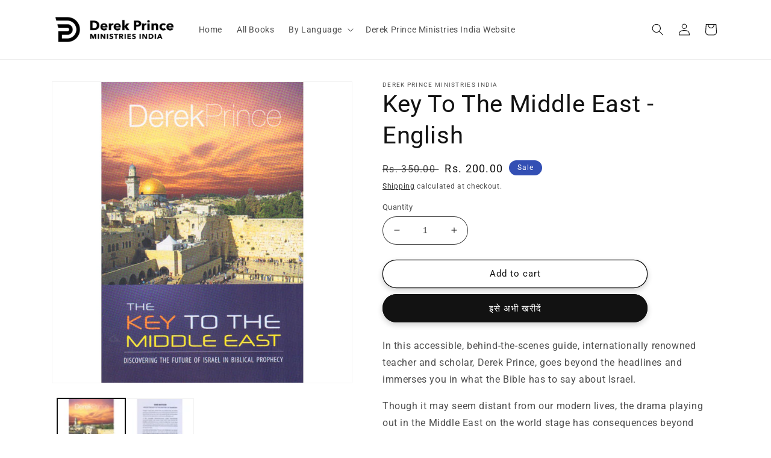

--- FILE ---
content_type: text/html; charset=utf-8
request_url: https://store.in.derekprince.com/hi/products/key-to-the-middle-east
body_size: 24019
content:
<!doctype html>
<html class="no-js" lang="hi">
  <head><meta charset="utf-8">
    <meta http-equiv="X-UA-Compatible" content="IE=edge">
    <meta name="viewport" content="width=device-width,initial-scale=1">
    <meta name="theme-color" content="">
    <link rel="canonical" href="https://store.in.derekprince.com/hi/products/key-to-the-middle-east">
    <link rel="preconnect" href="https://cdn.shopify.com" crossorigin><link rel="icon" type="image/png" href="//store.in.derekprince.com/cdn/shop/files/dp_01_blue_32.png?crop=center&height=32&v=1660266492&width=32"><link rel="preconnect" href="https://fonts.shopifycdn.com" crossorigin><title>
      Key To The Middle East - English
 &ndash; Derek Prince Ministries India</title>

    
      <meta name="description" content="In this accessible, behind-the-scenes guide, internationally renowned teacher and scholar, Derek Prince, goes beyond the headlines and immerses you in what the Bible has to say about Israel. Though it may seem distant from our modern lives, the drama playing out in the Middle East on the world stage has consequences be">
    

    

<meta property="og:site_name" content="Derek Prince Ministries India">
<meta property="og:url" content="https://store.in.derekprince.com/hi/products/key-to-the-middle-east">
<meta property="og:title" content="Key To The Middle East - English">
<meta property="og:type" content="product">
<meta property="og:description" content="In this accessible, behind-the-scenes guide, internationally renowned teacher and scholar, Derek Prince, goes beyond the headlines and immerses you in what the Bible has to say about Israel. Though it may seem distant from our modern lives, the drama playing out in the Middle East on the world stage has consequences be"><meta property="og:image" content="http://store.in.derekprince.com/cdn/shop/products/KTTMEFC.jpg?v=1660006232">
  <meta property="og:image:secure_url" content="https://store.in.derekprince.com/cdn/shop/products/KTTMEFC.jpg?v=1660006232">
  <meta property="og:image:width" content="600">
  <meta property="og:image:height" content="600"><meta property="og:price:amount" content="200.00">
  <meta property="og:price:currency" content="INR"><meta name="twitter:card" content="summary_large_image">
<meta name="twitter:title" content="Key To The Middle East - English">
<meta name="twitter:description" content="In this accessible, behind-the-scenes guide, internationally renowned teacher and scholar, Derek Prince, goes beyond the headlines and immerses you in what the Bible has to say about Israel. Though it may seem distant from our modern lives, the drama playing out in the Middle East on the world stage has consequences be">


    <script src="//store.in.derekprince.com/cdn/shop/t/1/assets/global.js?v=24850326154503943211659391184" defer="defer"></script>
    <script>window.performance && window.performance.mark && window.performance.mark('shopify.content_for_header.start');</script><meta id="shopify-digital-wallet" name="shopify-digital-wallet" content="/62262575280/digital_wallets/dialog">
<link rel="alternate" hreflang="x-default" href="https://store.in.derekprince.com/products/key-to-the-middle-east">
<link rel="alternate" hreflang="en" href="https://store.in.derekprince.com/products/key-to-the-middle-east">
<link rel="alternate" hreflang="hi" href="https://store.in.derekprince.com/hi/products/key-to-the-middle-east">
<link rel="alternate" type="application/json+oembed" href="https://store.in.derekprince.com/hi/products/key-to-the-middle-east.oembed">
<script async="async" src="/checkouts/internal/preloads.js?locale=hi-IN"></script>
<script id="shopify-features" type="application/json">{"accessToken":"d94b5c8a3195257db846ecb4864cc41b","betas":["rich-media-storefront-analytics"],"domain":"store.in.derekprince.com","predictiveSearch":true,"shopId":62262575280,"locale":"hi"}</script>
<script>var Shopify = Shopify || {};
Shopify.shop = "derek-prince-ministries-india.myshopify.com";
Shopify.locale = "hi";
Shopify.currency = {"active":"INR","rate":"1.0"};
Shopify.country = "IN";
Shopify.theme = {"name":"Dawn","id":130729967792,"schema_name":"Dawn","schema_version":"6.0.2","theme_store_id":887,"role":"main"};
Shopify.theme.handle = "null";
Shopify.theme.style = {"id":null,"handle":null};
Shopify.cdnHost = "store.in.derekprince.com/cdn";
Shopify.routes = Shopify.routes || {};
Shopify.routes.root = "/hi/";</script>
<script type="module">!function(o){(o.Shopify=o.Shopify||{}).modules=!0}(window);</script>
<script>!function(o){function n(){var o=[];function n(){o.push(Array.prototype.slice.apply(arguments))}return n.q=o,n}var t=o.Shopify=o.Shopify||{};t.loadFeatures=n(),t.autoloadFeatures=n()}(window);</script>
<script id="shop-js-analytics" type="application/json">{"pageType":"product"}</script>
<script defer="defer" async type="module" src="//store.in.derekprince.com/cdn/shopifycloud/shop-js/modules/v2/client.init-shop-cart-sync_BrazsoSV.hi.esm.js"></script>
<script defer="defer" async type="module" src="//store.in.derekprince.com/cdn/shopifycloud/shop-js/modules/v2/chunk.common_B79RpU1o.esm.js"></script>
<script type="module">
  await import("//store.in.derekprince.com/cdn/shopifycloud/shop-js/modules/v2/client.init-shop-cart-sync_BrazsoSV.hi.esm.js");
await import("//store.in.derekprince.com/cdn/shopifycloud/shop-js/modules/v2/chunk.common_B79RpU1o.esm.js");

  window.Shopify.SignInWithShop?.initShopCartSync?.({"fedCMEnabled":true,"windoidEnabled":true});

</script>
<script>(function() {
  var isLoaded = false;
  function asyncLoad() {
    if (isLoaded) return;
    isLoaded = true;
    var urls = ["https:\/\/chimpstatic.com\/mcjs-connected\/js\/users\/ee75a81100f9ba3196f0f2249\/243a215cefaca8001a10b270b.js?shop=derek-prince-ministries-india.myshopify.com"];
    for (var i = 0; i < urls.length; i++) {
      var s = document.createElement('script');
      s.type = 'text/javascript';
      s.async = true;
      s.src = urls[i];
      var x = document.getElementsByTagName('script')[0];
      x.parentNode.insertBefore(s, x);
    }
  };
  if(window.attachEvent) {
    window.attachEvent('onload', asyncLoad);
  } else {
    window.addEventListener('load', asyncLoad, false);
  }
})();</script>
<script id="__st">var __st={"a":62262575280,"offset":19800,"reqid":"5955139f-802d-498a-a2d6-e9201dde5758-1768999824","pageurl":"store.in.derekprince.com\/hi\/products\/key-to-the-middle-east","u":"be944ca5175c","p":"product","rtyp":"product","rid":7159256449200};</script>
<script>window.ShopifyPaypalV4VisibilityTracking = true;</script>
<script id="captcha-bootstrap">!function(){'use strict';const t='contact',e='account',n='new_comment',o=[[t,t],['blogs',n],['comments',n],[t,'customer']],c=[[e,'customer_login'],[e,'guest_login'],[e,'recover_customer_password'],[e,'create_customer']],r=t=>t.map((([t,e])=>`form[action*='/${t}']:not([data-nocaptcha='true']) input[name='form_type'][value='${e}']`)).join(','),a=t=>()=>t?[...document.querySelectorAll(t)].map((t=>t.form)):[];function s(){const t=[...o],e=r(t);return a(e)}const i='password',u='form_key',d=['recaptcha-v3-token','g-recaptcha-response','h-captcha-response',i],f=()=>{try{return window.sessionStorage}catch{return}},m='__shopify_v',_=t=>t.elements[u];function p(t,e,n=!1){try{const o=window.sessionStorage,c=JSON.parse(o.getItem(e)),{data:r}=function(t){const{data:e,action:n}=t;return t[m]||n?{data:e,action:n}:{data:t,action:n}}(c);for(const[e,n]of Object.entries(r))t.elements[e]&&(t.elements[e].value=n);n&&o.removeItem(e)}catch(o){console.error('form repopulation failed',{error:o})}}const l='form_type',E='cptcha';function T(t){t.dataset[E]=!0}const w=window,h=w.document,L='Shopify',v='ce_forms',y='captcha';let A=!1;((t,e)=>{const n=(g='f06e6c50-85a8-45c8-87d0-21a2b65856fe',I='https://cdn.shopify.com/shopifycloud/storefront-forms-hcaptcha/ce_storefront_forms_captcha_hcaptcha.v1.5.2.iife.js',D={infoText:'hCaptcha से सुरक्षित',privacyText:'निजता',termsText:'शर्तें'},(t,e,n)=>{const o=w[L][v],c=o.bindForm;if(c)return c(t,g,e,D).then(n);var r;o.q.push([[t,g,e,D],n]),r=I,A||(h.body.append(Object.assign(h.createElement('script'),{id:'captcha-provider',async:!0,src:r})),A=!0)});var g,I,D;w[L]=w[L]||{},w[L][v]=w[L][v]||{},w[L][v].q=[],w[L][y]=w[L][y]||{},w[L][y].protect=function(t,e){n(t,void 0,e),T(t)},Object.freeze(w[L][y]),function(t,e,n,w,h,L){const[v,y,A,g]=function(t,e,n){const i=e?o:[],u=t?c:[],d=[...i,...u],f=r(d),m=r(i),_=r(d.filter((([t,e])=>n.includes(e))));return[a(f),a(m),a(_),s()]}(w,h,L),I=t=>{const e=t.target;return e instanceof HTMLFormElement?e:e&&e.form},D=t=>v().includes(t);t.addEventListener('submit',(t=>{const e=I(t);if(!e)return;const n=D(e)&&!e.dataset.hcaptchaBound&&!e.dataset.recaptchaBound,o=_(e),c=g().includes(e)&&(!o||!o.value);(n||c)&&t.preventDefault(),c&&!n&&(function(t){try{if(!f())return;!function(t){const e=f();if(!e)return;const n=_(t);if(!n)return;const o=n.value;o&&e.removeItem(o)}(t);const e=Array.from(Array(32),(()=>Math.random().toString(36)[2])).join('');!function(t,e){_(t)||t.append(Object.assign(document.createElement('input'),{type:'hidden',name:u})),t.elements[u].value=e}(t,e),function(t,e){const n=f();if(!n)return;const o=[...t.querySelectorAll(`input[type='${i}']`)].map((({name:t})=>t)),c=[...d,...o],r={};for(const[a,s]of new FormData(t).entries())c.includes(a)||(r[a]=s);n.setItem(e,JSON.stringify({[m]:1,action:t.action,data:r}))}(t,e)}catch(e){console.error('failed to persist form',e)}}(e),e.submit())}));const S=(t,e)=>{t&&!t.dataset[E]&&(n(t,e.some((e=>e===t))),T(t))};for(const o of['focusin','change'])t.addEventListener(o,(t=>{const e=I(t);D(e)&&S(e,y())}));const B=e.get('form_key'),M=e.get(l),P=B&&M;t.addEventListener('DOMContentLoaded',(()=>{const t=y();if(P)for(const e of t)e.elements[l].value===M&&p(e,B);[...new Set([...A(),...v().filter((t=>'true'===t.dataset.shopifyCaptcha))])].forEach((e=>S(e,t)))}))}(h,new URLSearchParams(w.location.search),n,t,e,['guest_login'])})(!0,!0)}();</script>
<script integrity="sha256-4kQ18oKyAcykRKYeNunJcIwy7WH5gtpwJnB7kiuLZ1E=" data-source-attribution="shopify.loadfeatures" defer="defer" src="//store.in.derekprince.com/cdn/shopifycloud/storefront/assets/storefront/load_feature-a0a9edcb.js" crossorigin="anonymous"></script>
<script data-source-attribution="shopify.dynamic_checkout.dynamic.init">var Shopify=Shopify||{};Shopify.PaymentButton=Shopify.PaymentButton||{isStorefrontPortableWallets:!0,init:function(){window.Shopify.PaymentButton.init=function(){};var t=document.createElement("script");t.src="https://store.in.derekprince.com/cdn/shopifycloud/portable-wallets/latest/portable-wallets.hi.js",t.type="module",document.head.appendChild(t)}};
</script>
<script data-source-attribution="shopify.dynamic_checkout.buyer_consent">
  function portableWalletsHideBuyerConsent(e){var t=document.getElementById("shopify-buyer-consent"),n=document.getElementById("shopify-subscription-policy-button");t&&n&&(t.classList.add("hidden"),t.setAttribute("aria-hidden","true"),n.removeEventListener("click",e))}function portableWalletsShowBuyerConsent(e){var t=document.getElementById("shopify-buyer-consent"),n=document.getElementById("shopify-subscription-policy-button");t&&n&&(t.classList.remove("hidden"),t.removeAttribute("aria-hidden"),n.addEventListener("click",e))}window.Shopify?.PaymentButton&&(window.Shopify.PaymentButton.hideBuyerConsent=portableWalletsHideBuyerConsent,window.Shopify.PaymentButton.showBuyerConsent=portableWalletsShowBuyerConsent);
</script>
<script>
  function portableWalletsCleanup(e){e&&e.src&&console.error("Failed to load portable wallets script "+e.src);var t=document.querySelectorAll("shopify-accelerated-checkout .shopify-payment-button__skeleton, shopify-accelerated-checkout-cart .wallet-cart-button__skeleton"),e=document.getElementById("shopify-buyer-consent");for(let e=0;e<t.length;e++)t[e].remove();e&&e.remove()}function portableWalletsNotLoadedAsModule(e){e instanceof ErrorEvent&&"string"==typeof e.message&&e.message.includes("import.meta")&&"string"==typeof e.filename&&e.filename.includes("portable-wallets")&&(window.removeEventListener("error",portableWalletsNotLoadedAsModule),window.Shopify.PaymentButton.failedToLoad=e,"loading"===document.readyState?document.addEventListener("DOMContentLoaded",window.Shopify.PaymentButton.init):window.Shopify.PaymentButton.init())}window.addEventListener("error",portableWalletsNotLoadedAsModule);
</script>

<script type="module" src="https://store.in.derekprince.com/cdn/shopifycloud/portable-wallets/latest/portable-wallets.hi.js" onError="portableWalletsCleanup(this)" crossorigin="anonymous"></script>
<script nomodule>
  document.addEventListener("DOMContentLoaded", portableWalletsCleanup);
</script>

<link id="shopify-accelerated-checkout-styles" rel="stylesheet" media="screen" href="https://store.in.derekprince.com/cdn/shopifycloud/portable-wallets/latest/accelerated-checkout-backwards-compat.css" crossorigin="anonymous">
<style id="shopify-accelerated-checkout-cart">
        #shopify-buyer-consent {
  margin-top: 1em;
  display: inline-block;
  width: 100%;
}

#shopify-buyer-consent.hidden {
  display: none;
}

#shopify-subscription-policy-button {
  background: none;
  border: none;
  padding: 0;
  text-decoration: underline;
  font-size: inherit;
  cursor: pointer;
}

#shopify-subscription-policy-button::before {
  box-shadow: none;
}

      </style>
<script id="sections-script" data-sections="product-recommendations,header,footer" defer="defer" src="//store.in.derekprince.com/cdn/shop/t/1/compiled_assets/scripts.js?v=135"></script>
<script>window.performance && window.performance.mark && window.performance.mark('shopify.content_for_header.end');</script>


    <style data-shopify>
      @font-face {
  font-family: Roboto;
  font-weight: 400;
  font-style: normal;
  font-display: swap;
  src: url("//store.in.derekprince.com/cdn/fonts/roboto/roboto_n4.2019d890f07b1852f56ce63ba45b2db45d852cba.woff2") format("woff2"),
       url("//store.in.derekprince.com/cdn/fonts/roboto/roboto_n4.238690e0007583582327135619c5f7971652fa9d.woff") format("woff");
}

      @font-face {
  font-family: Roboto;
  font-weight: 700;
  font-style: normal;
  font-display: swap;
  src: url("//store.in.derekprince.com/cdn/fonts/roboto/roboto_n7.f38007a10afbbde8976c4056bfe890710d51dec2.woff2") format("woff2"),
       url("//store.in.derekprince.com/cdn/fonts/roboto/roboto_n7.94bfdd3e80c7be00e128703d245c207769d763f9.woff") format("woff");
}

      @font-face {
  font-family: Roboto;
  font-weight: 400;
  font-style: italic;
  font-display: swap;
  src: url("//store.in.derekprince.com/cdn/fonts/roboto/roboto_i4.57ce898ccda22ee84f49e6b57ae302250655e2d4.woff2") format("woff2"),
       url("//store.in.derekprince.com/cdn/fonts/roboto/roboto_i4.b21f3bd061cbcb83b824ae8c7671a82587b264bf.woff") format("woff");
}

      @font-face {
  font-family: Roboto;
  font-weight: 700;
  font-style: italic;
  font-display: swap;
  src: url("//store.in.derekprince.com/cdn/fonts/roboto/roboto_i7.7ccaf9410746f2c53340607c42c43f90a9005937.woff2") format("woff2"),
       url("//store.in.derekprince.com/cdn/fonts/roboto/roboto_i7.49ec21cdd7148292bffea74c62c0df6e93551516.woff") format("woff");
}

      @font-face {
  font-family: Roboto;
  font-weight: 400;
  font-style: normal;
  font-display: swap;
  src: url("//store.in.derekprince.com/cdn/fonts/roboto/roboto_n4.2019d890f07b1852f56ce63ba45b2db45d852cba.woff2") format("woff2"),
       url("//store.in.derekprince.com/cdn/fonts/roboto/roboto_n4.238690e0007583582327135619c5f7971652fa9d.woff") format("woff");
}


      :root {
        --font-body-family: Roboto, sans-serif;
        --font-body-style: normal;
        --font-body-weight: 400;
        --font-body-weight-bold: 700;

        --font-heading-family: Roboto, sans-serif;
        --font-heading-style: normal;
        --font-heading-weight: 400;

        --font-body-scale: 1.0;
        --font-heading-scale: 1.0;

        --color-base-text: 18, 18, 18;
        --color-shadow: 18, 18, 18;
        --color-base-background-1: 255, 255, 255;
        --color-base-background-2: 243, 243, 243;
        --color-base-solid-button-labels: 255, 255, 255;
        --color-base-outline-button-labels: 18, 18, 18;
        --color-base-accent-1: 18, 18, 18;
        --color-base-accent-2: 51, 79, 180;
        --payment-terms-background-color: #ffffff;

        --gradient-base-background-1: #ffffff;
        --gradient-base-background-2: #f3f3f3;
        --gradient-base-accent-1: #121212;
        --gradient-base-accent-2: #334fb4;

        --media-padding: px;
        --media-border-opacity: 0.05;
        --media-border-width: 1px;
        --media-radius: 0px;
        --media-shadow-opacity: 0.0;
        --media-shadow-horizontal-offset: 0px;
        --media-shadow-vertical-offset: 4px;
        --media-shadow-blur-radius: 5px;
        --media-shadow-visible: 0;

        --page-width: 120rem;
        --page-width-margin: 0rem;

        --card-image-padding: 0.0rem;
        --card-corner-radius: 0.0rem;
        --card-text-alignment: center;
        --card-border-width: 0.2rem;
        --card-border-opacity: 0.1;
        --card-shadow-opacity: 0.0;
        --card-shadow-visible: 0;
        --card-shadow-horizontal-offset: 0.0rem;
        --card-shadow-vertical-offset: 0.4rem;
        --card-shadow-blur-radius: 0.5rem;

        --badge-corner-radius: 4.0rem;

        --popup-border-width: 1px;
        --popup-border-opacity: 0.1;
        --popup-corner-radius: 0px;
        --popup-shadow-opacity: 0.0;
        --popup-shadow-horizontal-offset: 0px;
        --popup-shadow-vertical-offset: 4px;
        --popup-shadow-blur-radius: 5px;

        --drawer-border-width: 1px;
        --drawer-border-opacity: 0.1;
        --drawer-shadow-opacity: 0.0;
        --drawer-shadow-horizontal-offset: 0px;
        --drawer-shadow-vertical-offset: 4px;
        --drawer-shadow-blur-radius: 5px;

        --spacing-sections-desktop: 0px;
        --spacing-sections-mobile: 0px;

        --grid-desktop-vertical-spacing: 8px;
        --grid-desktop-horizontal-spacing: 8px;
        --grid-mobile-vertical-spacing: 4px;
        --grid-mobile-horizontal-spacing: 4px;

        --text-boxes-border-opacity: 0.1;
        --text-boxes-border-width: 0px;
        --text-boxes-radius: 0px;
        --text-boxes-shadow-opacity: 0.0;
        --text-boxes-shadow-visible: 0;
        --text-boxes-shadow-horizontal-offset: 0px;
        --text-boxes-shadow-vertical-offset: 4px;
        --text-boxes-shadow-blur-radius: 5px;

        --buttons-radius: 40px;
        --buttons-radius-outset: 41px;
        --buttons-border-width: 1px;
        --buttons-border-opacity: 1.0;
        --buttons-shadow-opacity: 0.2;
        --buttons-shadow-visible: 1;
        --buttons-shadow-horizontal-offset: 0px;
        --buttons-shadow-vertical-offset: 4px;
        --buttons-shadow-blur-radius: 10px;
        --buttons-border-offset: 0.3px;

        --inputs-radius: 40px;
        --inputs-border-width: 1px;
        --inputs-border-opacity: 0.8;
        --inputs-shadow-opacity: 0.0;
        --inputs-shadow-horizontal-offset: 0px;
        --inputs-margin-offset: 0px;
        --inputs-shadow-vertical-offset: 4px;
        --inputs-shadow-blur-radius: 5px;
        --inputs-radius-outset: 41px;

        --variant-pills-radius: 40px;
        --variant-pills-border-width: 1px;
        --variant-pills-border-opacity: 0.55;
        --variant-pills-shadow-opacity: 0.0;
        --variant-pills-shadow-horizontal-offset: 0px;
        --variant-pills-shadow-vertical-offset: 4px;
        --variant-pills-shadow-blur-radius: 5px;
      }

      *,
      *::before,
      *::after {
        box-sizing: inherit;
      }

      html {
        box-sizing: border-box;
        font-size: calc(var(--font-body-scale) * 62.5%);
        height: 100%;
      }

      body {
        display: grid;
        grid-template-rows: auto auto 1fr auto;
        grid-template-columns: 100%;
        min-height: 100%;
        margin: 0;
        font-size: 1.5rem;
        letter-spacing: 0.06rem;
        line-height: calc(1 + 0.8 / var(--font-body-scale));
        font-family: var(--font-body-family);
        font-style: var(--font-body-style);
        font-weight: var(--font-body-weight);
      }

      @media screen and (min-width: 750px) {
        body {
          font-size: 1.6rem;
        }
      }
    </style>

    <link href="//store.in.derekprince.com/cdn/shop/t/1/assets/base.css?v=52514077287612490261671621969" rel="stylesheet" type="text/css" media="all" />
<link rel="preload" as="font" href="//store.in.derekprince.com/cdn/fonts/roboto/roboto_n4.2019d890f07b1852f56ce63ba45b2db45d852cba.woff2" type="font/woff2" crossorigin><link rel="preload" as="font" href="//store.in.derekprince.com/cdn/fonts/roboto/roboto_n4.2019d890f07b1852f56ce63ba45b2db45d852cba.woff2" type="font/woff2" crossorigin><link rel="stylesheet" href="//store.in.derekprince.com/cdn/shop/t/1/assets/component-predictive-search.css?v=165644661289088488651659391179" media="print" onload="this.media='all'"><script
  src="https://code.jquery.com/jquery-3.6.1.min.js"
  integrity="sha256-o88AwQnZB+VDvE9tvIXrMQaPlFFSUTR+nldQm1LuPXQ="
  crossorigin="anonymous"></script>

    <script>document.documentElement.className = document.documentElement.className.replace('no-js', 'js');
    if (Shopify.designMode) {
      document.documentElement.classList.add('shopify-design-mode');
    }
    </script>
  <link href="https://monorail-edge.shopifysvc.com" rel="dns-prefetch">
<script>(function(){if ("sendBeacon" in navigator && "performance" in window) {try {var session_token_from_headers = performance.getEntriesByType('navigation')[0].serverTiming.find(x => x.name == '_s').description;} catch {var session_token_from_headers = undefined;}var session_cookie_matches = document.cookie.match(/_shopify_s=([^;]*)/);var session_token_from_cookie = session_cookie_matches && session_cookie_matches.length === 2 ? session_cookie_matches[1] : "";var session_token = session_token_from_headers || session_token_from_cookie || "";function handle_abandonment_event(e) {var entries = performance.getEntries().filter(function(entry) {return /monorail-edge.shopifysvc.com/.test(entry.name);});if (!window.abandonment_tracked && entries.length === 0) {window.abandonment_tracked = true;var currentMs = Date.now();var navigation_start = performance.timing.navigationStart;var payload = {shop_id: 62262575280,url: window.location.href,navigation_start,duration: currentMs - navigation_start,session_token,page_type: "product"};window.navigator.sendBeacon("https://monorail-edge.shopifysvc.com/v1/produce", JSON.stringify({schema_id: "online_store_buyer_site_abandonment/1.1",payload: payload,metadata: {event_created_at_ms: currentMs,event_sent_at_ms: currentMs}}));}}window.addEventListener('pagehide', handle_abandonment_event);}}());</script>
<script id="web-pixels-manager-setup">(function e(e,d,r,n,o){if(void 0===o&&(o={}),!Boolean(null===(a=null===(i=window.Shopify)||void 0===i?void 0:i.analytics)||void 0===a?void 0:a.replayQueue)){var i,a;window.Shopify=window.Shopify||{};var t=window.Shopify;t.analytics=t.analytics||{};var s=t.analytics;s.replayQueue=[],s.publish=function(e,d,r){return s.replayQueue.push([e,d,r]),!0};try{self.performance.mark("wpm:start")}catch(e){}var l=function(){var e={modern:/Edge?\/(1{2}[4-9]|1[2-9]\d|[2-9]\d{2}|\d{4,})\.\d+(\.\d+|)|Firefox\/(1{2}[4-9]|1[2-9]\d|[2-9]\d{2}|\d{4,})\.\d+(\.\d+|)|Chrom(ium|e)\/(9{2}|\d{3,})\.\d+(\.\d+|)|(Maci|X1{2}).+ Version\/(15\.\d+|(1[6-9]|[2-9]\d|\d{3,})\.\d+)([,.]\d+|)( \(\w+\)|)( Mobile\/\w+|) Safari\/|Chrome.+OPR\/(9{2}|\d{3,})\.\d+\.\d+|(CPU[ +]OS|iPhone[ +]OS|CPU[ +]iPhone|CPU IPhone OS|CPU iPad OS)[ +]+(15[._]\d+|(1[6-9]|[2-9]\d|\d{3,})[._]\d+)([._]\d+|)|Android:?[ /-](13[3-9]|1[4-9]\d|[2-9]\d{2}|\d{4,})(\.\d+|)(\.\d+|)|Android.+Firefox\/(13[5-9]|1[4-9]\d|[2-9]\d{2}|\d{4,})\.\d+(\.\d+|)|Android.+Chrom(ium|e)\/(13[3-9]|1[4-9]\d|[2-9]\d{2}|\d{4,})\.\d+(\.\d+|)|SamsungBrowser\/([2-9]\d|\d{3,})\.\d+/,legacy:/Edge?\/(1[6-9]|[2-9]\d|\d{3,})\.\d+(\.\d+|)|Firefox\/(5[4-9]|[6-9]\d|\d{3,})\.\d+(\.\d+|)|Chrom(ium|e)\/(5[1-9]|[6-9]\d|\d{3,})\.\d+(\.\d+|)([\d.]+$|.*Safari\/(?![\d.]+ Edge\/[\d.]+$))|(Maci|X1{2}).+ Version\/(10\.\d+|(1[1-9]|[2-9]\d|\d{3,})\.\d+)([,.]\d+|)( \(\w+\)|)( Mobile\/\w+|) Safari\/|Chrome.+OPR\/(3[89]|[4-9]\d|\d{3,})\.\d+\.\d+|(CPU[ +]OS|iPhone[ +]OS|CPU[ +]iPhone|CPU IPhone OS|CPU iPad OS)[ +]+(10[._]\d+|(1[1-9]|[2-9]\d|\d{3,})[._]\d+)([._]\d+|)|Android:?[ /-](13[3-9]|1[4-9]\d|[2-9]\d{2}|\d{4,})(\.\d+|)(\.\d+|)|Mobile Safari.+OPR\/([89]\d|\d{3,})\.\d+\.\d+|Android.+Firefox\/(13[5-9]|1[4-9]\d|[2-9]\d{2}|\d{4,})\.\d+(\.\d+|)|Android.+Chrom(ium|e)\/(13[3-9]|1[4-9]\d|[2-9]\d{2}|\d{4,})\.\d+(\.\d+|)|Android.+(UC? ?Browser|UCWEB|U3)[ /]?(15\.([5-9]|\d{2,})|(1[6-9]|[2-9]\d|\d{3,})\.\d+)\.\d+|SamsungBrowser\/(5\.\d+|([6-9]|\d{2,})\.\d+)|Android.+MQ{2}Browser\/(14(\.(9|\d{2,})|)|(1[5-9]|[2-9]\d|\d{3,})(\.\d+|))(\.\d+|)|K[Aa][Ii]OS\/(3\.\d+|([4-9]|\d{2,})\.\d+)(\.\d+|)/},d=e.modern,r=e.legacy,n=navigator.userAgent;return n.match(d)?"modern":n.match(r)?"legacy":"unknown"}(),u="modern"===l?"modern":"legacy",c=(null!=n?n:{modern:"",legacy:""})[u],f=function(e){return[e.baseUrl,"/wpm","/b",e.hashVersion,"modern"===e.buildTarget?"m":"l",".js"].join("")}({baseUrl:d,hashVersion:r,buildTarget:u}),m=function(e){var d=e.version,r=e.bundleTarget,n=e.surface,o=e.pageUrl,i=e.monorailEndpoint;return{emit:function(e){var a=e.status,t=e.errorMsg,s=(new Date).getTime(),l=JSON.stringify({metadata:{event_sent_at_ms:s},events:[{schema_id:"web_pixels_manager_load/3.1",payload:{version:d,bundle_target:r,page_url:o,status:a,surface:n,error_msg:t},metadata:{event_created_at_ms:s}}]});if(!i)return console&&console.warn&&console.warn("[Web Pixels Manager] No Monorail endpoint provided, skipping logging."),!1;try{return self.navigator.sendBeacon.bind(self.navigator)(i,l)}catch(e){}var u=new XMLHttpRequest;try{return u.open("POST",i,!0),u.setRequestHeader("Content-Type","text/plain"),u.send(l),!0}catch(e){return console&&console.warn&&console.warn("[Web Pixels Manager] Got an unhandled error while logging to Monorail."),!1}}}}({version:r,bundleTarget:l,surface:e.surface,pageUrl:self.location.href,monorailEndpoint:e.monorailEndpoint});try{o.browserTarget=l,function(e){var d=e.src,r=e.async,n=void 0===r||r,o=e.onload,i=e.onerror,a=e.sri,t=e.scriptDataAttributes,s=void 0===t?{}:t,l=document.createElement("script"),u=document.querySelector("head"),c=document.querySelector("body");if(l.async=n,l.src=d,a&&(l.integrity=a,l.crossOrigin="anonymous"),s)for(var f in s)if(Object.prototype.hasOwnProperty.call(s,f))try{l.dataset[f]=s[f]}catch(e){}if(o&&l.addEventListener("load",o),i&&l.addEventListener("error",i),u)u.appendChild(l);else{if(!c)throw new Error("Did not find a head or body element to append the script");c.appendChild(l)}}({src:f,async:!0,onload:function(){if(!function(){var e,d;return Boolean(null===(d=null===(e=window.Shopify)||void 0===e?void 0:e.analytics)||void 0===d?void 0:d.initialized)}()){var d=window.webPixelsManager.init(e)||void 0;if(d){var r=window.Shopify.analytics;r.replayQueue.forEach((function(e){var r=e[0],n=e[1],o=e[2];d.publishCustomEvent(r,n,o)})),r.replayQueue=[],r.publish=d.publishCustomEvent,r.visitor=d.visitor,r.initialized=!0}}},onerror:function(){return m.emit({status:"failed",errorMsg:"".concat(f," has failed to load")})},sri:function(e){var d=/^sha384-[A-Za-z0-9+/=]+$/;return"string"==typeof e&&d.test(e)}(c)?c:"",scriptDataAttributes:o}),m.emit({status:"loading"})}catch(e){m.emit({status:"failed",errorMsg:(null==e?void 0:e.message)||"Unknown error"})}}})({shopId: 62262575280,storefrontBaseUrl: "https://store.in.derekprince.com",extensionsBaseUrl: "https://extensions.shopifycdn.com/cdn/shopifycloud/web-pixels-manager",monorailEndpoint: "https://monorail-edge.shopifysvc.com/unstable/produce_batch",surface: "storefront-renderer",enabledBetaFlags: ["2dca8a86"],webPixelsConfigList: [{"id":"545456304","configuration":"{\"config\":\"{\\\"pixel_id\\\":\\\"G-DK944DCVG8\\\",\\\"gtag_events\\\":[{\\\"type\\\":\\\"purchase\\\",\\\"action_label\\\":\\\"G-DK944DCVG8\\\"},{\\\"type\\\":\\\"page_view\\\",\\\"action_label\\\":\\\"G-DK944DCVG8\\\"},{\\\"type\\\":\\\"view_item\\\",\\\"action_label\\\":\\\"G-DK944DCVG8\\\"},{\\\"type\\\":\\\"search\\\",\\\"action_label\\\":\\\"G-DK944DCVG8\\\"},{\\\"type\\\":\\\"add_to_cart\\\",\\\"action_label\\\":\\\"G-DK944DCVG8\\\"},{\\\"type\\\":\\\"begin_checkout\\\",\\\"action_label\\\":\\\"G-DK944DCVG8\\\"},{\\\"type\\\":\\\"add_payment_info\\\",\\\"action_label\\\":\\\"G-DK944DCVG8\\\"}],\\\"enable_monitoring_mode\\\":false}\"}","eventPayloadVersion":"v1","runtimeContext":"OPEN","scriptVersion":"b2a88bafab3e21179ed38636efcd8a93","type":"APP","apiClientId":1780363,"privacyPurposes":[],"dataSharingAdjustments":{"protectedCustomerApprovalScopes":["read_customer_address","read_customer_email","read_customer_name","read_customer_personal_data","read_customer_phone"]}},{"id":"shopify-app-pixel","configuration":"{}","eventPayloadVersion":"v1","runtimeContext":"STRICT","scriptVersion":"0450","apiClientId":"shopify-pixel","type":"APP","privacyPurposes":["ANALYTICS","MARKETING"]},{"id":"shopify-custom-pixel","eventPayloadVersion":"v1","runtimeContext":"LAX","scriptVersion":"0450","apiClientId":"shopify-pixel","type":"CUSTOM","privacyPurposes":["ANALYTICS","MARKETING"]}],isMerchantRequest: false,initData: {"shop":{"name":"Derek Prince Ministries India","paymentSettings":{"currencyCode":"INR"},"myshopifyDomain":"derek-prince-ministries-india.myshopify.com","countryCode":"IN","storefrontUrl":"https:\/\/store.in.derekprince.com\/hi"},"customer":null,"cart":null,"checkout":null,"productVariants":[{"price":{"amount":200.0,"currencyCode":"INR"},"product":{"title":"Key To The Middle East - English","vendor":"Derek Prince Ministries India","id":"7159256449200","untranslatedTitle":"Key To The Middle East - English","url":"\/hi\/products\/key-to-the-middle-east","type":"Books"},"id":"41880214012080","image":{"src":"\/\/store.in.derekprince.com\/cdn\/shop\/products\/KTTMEFC.jpg?v=1660006232"},"sku":"","title":"Default Title","untranslatedTitle":"Default Title"}],"purchasingCompany":null},},"https://store.in.derekprince.com/cdn","fcfee988w5aeb613cpc8e4bc33m6693e112",{"modern":"","legacy":""},{"shopId":"62262575280","storefrontBaseUrl":"https:\/\/store.in.derekprince.com","extensionBaseUrl":"https:\/\/extensions.shopifycdn.com\/cdn\/shopifycloud\/web-pixels-manager","surface":"storefront-renderer","enabledBetaFlags":"[\"2dca8a86\"]","isMerchantRequest":"false","hashVersion":"fcfee988w5aeb613cpc8e4bc33m6693e112","publish":"custom","events":"[[\"page_viewed\",{}],[\"product_viewed\",{\"productVariant\":{\"price\":{\"amount\":200.0,\"currencyCode\":\"INR\"},\"product\":{\"title\":\"Key To The Middle East - English\",\"vendor\":\"Derek Prince Ministries India\",\"id\":\"7159256449200\",\"untranslatedTitle\":\"Key To The Middle East - English\",\"url\":\"\/hi\/products\/key-to-the-middle-east\",\"type\":\"Books\"},\"id\":\"41880214012080\",\"image\":{\"src\":\"\/\/store.in.derekprince.com\/cdn\/shop\/products\/KTTMEFC.jpg?v=1660006232\"},\"sku\":\"\",\"title\":\"Default Title\",\"untranslatedTitle\":\"Default Title\"}}]]"});</script><script>
  window.ShopifyAnalytics = window.ShopifyAnalytics || {};
  window.ShopifyAnalytics.meta = window.ShopifyAnalytics.meta || {};
  window.ShopifyAnalytics.meta.currency = 'INR';
  var meta = {"product":{"id":7159256449200,"gid":"gid:\/\/shopify\/Product\/7159256449200","vendor":"Derek Prince Ministries India","type":"Books","handle":"key-to-the-middle-east","variants":[{"id":41880214012080,"price":20000,"name":"Key To The Middle East - English","public_title":null,"sku":""}],"remote":false},"page":{"pageType":"product","resourceType":"product","resourceId":7159256449200,"requestId":"5955139f-802d-498a-a2d6-e9201dde5758-1768999824"}};
  for (var attr in meta) {
    window.ShopifyAnalytics.meta[attr] = meta[attr];
  }
</script>
<script class="analytics">
  (function () {
    var customDocumentWrite = function(content) {
      var jquery = null;

      if (window.jQuery) {
        jquery = window.jQuery;
      } else if (window.Checkout && window.Checkout.$) {
        jquery = window.Checkout.$;
      }

      if (jquery) {
        jquery('body').append(content);
      }
    };

    var hasLoggedConversion = function(token) {
      if (token) {
        return document.cookie.indexOf('loggedConversion=' + token) !== -1;
      }
      return false;
    }

    var setCookieIfConversion = function(token) {
      if (token) {
        var twoMonthsFromNow = new Date(Date.now());
        twoMonthsFromNow.setMonth(twoMonthsFromNow.getMonth() + 2);

        document.cookie = 'loggedConversion=' + token + '; expires=' + twoMonthsFromNow;
      }
    }

    var trekkie = window.ShopifyAnalytics.lib = window.trekkie = window.trekkie || [];
    if (trekkie.integrations) {
      return;
    }
    trekkie.methods = [
      'identify',
      'page',
      'ready',
      'track',
      'trackForm',
      'trackLink'
    ];
    trekkie.factory = function(method) {
      return function() {
        var args = Array.prototype.slice.call(arguments);
        args.unshift(method);
        trekkie.push(args);
        return trekkie;
      };
    };
    for (var i = 0; i < trekkie.methods.length; i++) {
      var key = trekkie.methods[i];
      trekkie[key] = trekkie.factory(key);
    }
    trekkie.load = function(config) {
      trekkie.config = config || {};
      trekkie.config.initialDocumentCookie = document.cookie;
      var first = document.getElementsByTagName('script')[0];
      var script = document.createElement('script');
      script.type = 'text/javascript';
      script.onerror = function(e) {
        var scriptFallback = document.createElement('script');
        scriptFallback.type = 'text/javascript';
        scriptFallback.onerror = function(error) {
                var Monorail = {
      produce: function produce(monorailDomain, schemaId, payload) {
        var currentMs = new Date().getTime();
        var event = {
          schema_id: schemaId,
          payload: payload,
          metadata: {
            event_created_at_ms: currentMs,
            event_sent_at_ms: currentMs
          }
        };
        return Monorail.sendRequest("https://" + monorailDomain + "/v1/produce", JSON.stringify(event));
      },
      sendRequest: function sendRequest(endpointUrl, payload) {
        // Try the sendBeacon API
        if (window && window.navigator && typeof window.navigator.sendBeacon === 'function' && typeof window.Blob === 'function' && !Monorail.isIos12()) {
          var blobData = new window.Blob([payload], {
            type: 'text/plain'
          });

          if (window.navigator.sendBeacon(endpointUrl, blobData)) {
            return true;
          } // sendBeacon was not successful

        } // XHR beacon

        var xhr = new XMLHttpRequest();

        try {
          xhr.open('POST', endpointUrl);
          xhr.setRequestHeader('Content-Type', 'text/plain');
          xhr.send(payload);
        } catch (e) {
          console.log(e);
        }

        return false;
      },
      isIos12: function isIos12() {
        return window.navigator.userAgent.lastIndexOf('iPhone; CPU iPhone OS 12_') !== -1 || window.navigator.userAgent.lastIndexOf('iPad; CPU OS 12_') !== -1;
      }
    };
    Monorail.produce('monorail-edge.shopifysvc.com',
      'trekkie_storefront_load_errors/1.1',
      {shop_id: 62262575280,
      theme_id: 130729967792,
      app_name: "storefront",
      context_url: window.location.href,
      source_url: "//store.in.derekprince.com/cdn/s/trekkie.storefront.cd680fe47e6c39ca5d5df5f0a32d569bc48c0f27.min.js"});

        };
        scriptFallback.async = true;
        scriptFallback.src = '//store.in.derekprince.com/cdn/s/trekkie.storefront.cd680fe47e6c39ca5d5df5f0a32d569bc48c0f27.min.js';
        first.parentNode.insertBefore(scriptFallback, first);
      };
      script.async = true;
      script.src = '//store.in.derekprince.com/cdn/s/trekkie.storefront.cd680fe47e6c39ca5d5df5f0a32d569bc48c0f27.min.js';
      first.parentNode.insertBefore(script, first);
    };
    trekkie.load(
      {"Trekkie":{"appName":"storefront","development":false,"defaultAttributes":{"shopId":62262575280,"isMerchantRequest":null,"themeId":130729967792,"themeCityHash":"1978436363176823435","contentLanguage":"hi","currency":"INR","eventMetadataId":"bfb600f0-fa74-4d13-b883-60e251fb079d"},"isServerSideCookieWritingEnabled":true,"monorailRegion":"shop_domain","enabledBetaFlags":["65f19447"]},"Session Attribution":{},"S2S":{"facebookCapiEnabled":false,"source":"trekkie-storefront-renderer","apiClientId":580111}}
    );

    var loaded = false;
    trekkie.ready(function() {
      if (loaded) return;
      loaded = true;

      window.ShopifyAnalytics.lib = window.trekkie;

      var originalDocumentWrite = document.write;
      document.write = customDocumentWrite;
      try { window.ShopifyAnalytics.merchantGoogleAnalytics.call(this); } catch(error) {};
      document.write = originalDocumentWrite;

      window.ShopifyAnalytics.lib.page(null,{"pageType":"product","resourceType":"product","resourceId":7159256449200,"requestId":"5955139f-802d-498a-a2d6-e9201dde5758-1768999824","shopifyEmitted":true});

      var match = window.location.pathname.match(/checkouts\/(.+)\/(thank_you|post_purchase)/)
      var token = match? match[1]: undefined;
      if (!hasLoggedConversion(token)) {
        setCookieIfConversion(token);
        window.ShopifyAnalytics.lib.track("Viewed Product",{"currency":"INR","variantId":41880214012080,"productId":7159256449200,"productGid":"gid:\/\/shopify\/Product\/7159256449200","name":"Key To The Middle East - English","price":"200.00","sku":"","brand":"Derek Prince Ministries India","variant":null,"category":"Books","nonInteraction":true,"remote":false},undefined,undefined,{"shopifyEmitted":true});
      window.ShopifyAnalytics.lib.track("monorail:\/\/trekkie_storefront_viewed_product\/1.1",{"currency":"INR","variantId":41880214012080,"productId":7159256449200,"productGid":"gid:\/\/shopify\/Product\/7159256449200","name":"Key To The Middle East - English","price":"200.00","sku":"","brand":"Derek Prince Ministries India","variant":null,"category":"Books","nonInteraction":true,"remote":false,"referer":"https:\/\/store.in.derekprince.com\/hi\/products\/key-to-the-middle-east"});
      }
    });


        var eventsListenerScript = document.createElement('script');
        eventsListenerScript.async = true;
        eventsListenerScript.src = "//store.in.derekprince.com/cdn/shopifycloud/storefront/assets/shop_events_listener-3da45d37.js";
        document.getElementsByTagName('head')[0].appendChild(eventsListenerScript);

})();</script>
<script
  defer
  src="https://store.in.derekprince.com/cdn/shopifycloud/perf-kit/shopify-perf-kit-3.0.4.min.js"
  data-application="storefront-renderer"
  data-shop-id="62262575280"
  data-render-region="gcp-us-central1"
  data-page-type="product"
  data-theme-instance-id="130729967792"
  data-theme-name="Dawn"
  data-theme-version="6.0.2"
  data-monorail-region="shop_domain"
  data-resource-timing-sampling-rate="10"
  data-shs="true"
  data-shs-beacon="true"
  data-shs-export-with-fetch="true"
  data-shs-logs-sample-rate="1"
  data-shs-beacon-endpoint="https://store.in.derekprince.com/api/collect"
></script>
</head>

  <body class="gradient">
    <a class="skip-to-content-link button visually-hidden" href="#MainContent">
      Skip to content
    </a>

<script src="//store.in.derekprince.com/cdn/shop/t/1/assets/cart.js?v=109724734533284534861659391175" defer="defer"></script>

<style>
  .drawer {
    visibility: hidden;
  }
</style>

<cart-drawer class="drawer is-empty">
  <div id="CartDrawer" class="cart-drawer">
    <div id="CartDrawer-Overlay"class="cart-drawer__overlay"></div>
    <div class="drawer__inner" role="dialog" aria-modal="true" aria-label="Your cart" tabindex="-1"><div class="drawer__inner-empty">
          <div class="cart-drawer__warnings center">
            <div class="cart-drawer__empty-content">
              <h2 class="cart__empty-text">Your cart is empty</h2>
              <button class="drawer__close" type="button" onclick="this.closest('cart-drawer').close()" aria-label="Close"><svg xmlns="http://www.w3.org/2000/svg" aria-hidden="true" focusable="false" role="presentation" class="icon icon-close" fill="none" viewBox="0 0 18 17">
  <path d="M.865 15.978a.5.5 0 00.707.707l7.433-7.431 7.579 7.282a.501.501 0 00.846-.37.5.5 0 00-.153-.351L9.712 8.546l7.417-7.416a.5.5 0 10-.707-.708L8.991 7.853 1.413.573a.5.5 0 10-.693.72l7.563 7.268-7.418 7.417z" fill="currentColor">
</svg>
</button>
              <a href="/hi/collections/all" class="button">
                Continue shopping
              </a><p class="cart__login-title h3">Have an account?</p>
                <p class="cart__login-paragraph">
                  <a href="/hi/account/login" class="link underlined-link">Log in</a> to check out faster.
                </p></div>
          </div></div><div class="drawer__header">
        <h2 class="drawer__heading">Your cart</h2>
        <button class="drawer__close" type="button" onclick="this.closest('cart-drawer').close()" aria-label="Close"><svg xmlns="http://www.w3.org/2000/svg" aria-hidden="true" focusable="false" role="presentation" class="icon icon-close" fill="none" viewBox="0 0 18 17">
  <path d="M.865 15.978a.5.5 0 00.707.707l7.433-7.431 7.579 7.282a.501.501 0 00.846-.37.5.5 0 00-.153-.351L9.712 8.546l7.417-7.416a.5.5 0 10-.707-.708L8.991 7.853 1.413.573a.5.5 0 10-.693.72l7.563 7.268-7.418 7.417z" fill="currentColor">
</svg>
</button>
      </div>
      <cart-drawer-items class=" is-empty">
        <form action="/hi/cart" id="CartDrawer-Form" class="cart__contents cart-drawer__form" method="post">
          <div id="CartDrawer-CartItems" class="drawer__contents js-contents"><p id="CartDrawer-LiveRegionText" class="visually-hidden" role="status"></p>
            <p id="CartDrawer-LineItemStatus" class="visually-hidden" aria-hidden="true" role="status">Loading...</p>
          </div>
          <div id="CartDrawer-CartErrors" role="alert"></div>
        </form>
      </cart-drawer-items>
      <div class="drawer__footer"><!-- Start blocks-->
        <!-- Subtotals-->

        <div class="cart-drawer__footer" >
          <div class="totals" role="status">
            <h2 class="totals__subtotal">Subtotal</h2>
            <p class="totals__subtotal-value">Rs. 0.00</p>
          </div>

          <div></div>

          <small class="tax-note caption-large rte">Taxes and <a href="/hi/policies/shipping-policy">shipping</a> calculated at checkout
</small>
        </div>

        <!-- CTAs -->

        <div class="cart__ctas" >
          <noscript>
            <button type="submit" class="cart__update-button button button--secondary" form="CartDrawer-Form">
              Update
            </button>
          </noscript>

          <button type="submit" id="CartDrawer-Checkout" class="cart__checkout-button button" name="checkout" form="CartDrawer-Form" disabled>
            Check out
          </button>
        </div>
      </div>
    </div>
  </div>
</cart-drawer>

<script>
  document.addEventListener('DOMContentLoaded', function() {
    function isIE() {
      const ua = window.navigator.userAgent;
      const msie = ua.indexOf('MSIE ');
      const trident = ua.indexOf('Trident/');

      return (msie > 0 || trident > 0);
    }

    if (!isIE()) return;
    const cartSubmitInput = document.createElement('input');
    cartSubmitInput.setAttribute('name', 'checkout');
    cartSubmitInput.setAttribute('type', 'hidden');
    document.querySelector('#cart').appendChild(cartSubmitInput);
    document.querySelector('#checkout').addEventListener('click', function(event) {
      document.querySelector('#cart').submit();
    });
  });
</script>

<div id="shopify-section-announcement-bar" class="shopify-section">
</div>
    <div id="shopify-section-header" class="shopify-section section-header"><link rel="stylesheet" href="//store.in.derekprince.com/cdn/shop/t/1/assets/component-list-menu.css?v=151968516119678728991659391188" media="print" onload="this.media='all'">
<link rel="stylesheet" href="//store.in.derekprince.com/cdn/shop/t/1/assets/component-search.css?v=96455689198851321781659391172" media="print" onload="this.media='all'">
<link rel="stylesheet" href="//store.in.derekprince.com/cdn/shop/t/1/assets/component-menu-drawer.css?v=182311192829367774911659391176" media="print" onload="this.media='all'">
<link rel="stylesheet" href="//store.in.derekprince.com/cdn/shop/t/1/assets/component-cart-notification.css?v=119852831333870967341659391169" media="print" onload="this.media='all'">
<link rel="stylesheet" href="//store.in.derekprince.com/cdn/shop/t/1/assets/component-cart-items.css?v=23917223812499722491659391202" media="print" onload="this.media='all'"><link rel="stylesheet" href="//store.in.derekprince.com/cdn/shop/t/1/assets/component-price.css?v=112673864592427438181659391176" media="print" onload="this.media='all'">
  <link rel="stylesheet" href="//store.in.derekprince.com/cdn/shop/t/1/assets/component-loading-overlay.css?v=167310470843593579841659391206" media="print" onload="this.media='all'"><link href="//store.in.derekprince.com/cdn/shop/t/1/assets/component-cart-drawer.css?v=35930391193938886121659391171" rel="stylesheet" type="text/css" media="all" />
  <link href="//store.in.derekprince.com/cdn/shop/t/1/assets/component-cart.css?v=61086454150987525971659391206" rel="stylesheet" type="text/css" media="all" />
  <link href="//store.in.derekprince.com/cdn/shop/t/1/assets/component-totals.css?v=86168756436424464851659391177" rel="stylesheet" type="text/css" media="all" />
  <link href="//store.in.derekprince.com/cdn/shop/t/1/assets/component-price.css?v=112673864592427438181659391176" rel="stylesheet" type="text/css" media="all" />
  <link href="//store.in.derekprince.com/cdn/shop/t/1/assets/component-discounts.css?v=152760482443307489271659391184" rel="stylesheet" type="text/css" media="all" />
  <link href="//store.in.derekprince.com/cdn/shop/t/1/assets/component-loading-overlay.css?v=167310470843593579841659391206" rel="stylesheet" type="text/css" media="all" />
<noscript><link href="//store.in.derekprince.com/cdn/shop/t/1/assets/component-list-menu.css?v=151968516119678728991659391188" rel="stylesheet" type="text/css" media="all" /></noscript>
<noscript><link href="//store.in.derekprince.com/cdn/shop/t/1/assets/component-search.css?v=96455689198851321781659391172" rel="stylesheet" type="text/css" media="all" /></noscript>
<noscript><link href="//store.in.derekprince.com/cdn/shop/t/1/assets/component-menu-drawer.css?v=182311192829367774911659391176" rel="stylesheet" type="text/css" media="all" /></noscript>
<noscript><link href="//store.in.derekprince.com/cdn/shop/t/1/assets/component-cart-notification.css?v=119852831333870967341659391169" rel="stylesheet" type="text/css" media="all" /></noscript>
<noscript><link href="//store.in.derekprince.com/cdn/shop/t/1/assets/component-cart-items.css?v=23917223812499722491659391202" rel="stylesheet" type="text/css" media="all" /></noscript>

<style>
  header-drawer {
    justify-self: start;
    margin-left: -1.2rem;
  }

  .header__heading-logo {
    max-width: 200px;
  }

  @media screen and (min-width: 990px) {
    header-drawer {
      display: none;
    }
  }

  .menu-drawer-container {
    display: flex;
  }

  .list-menu {
    list-style: none;
    padding: 0;
    margin: 0;
  }

  .list-menu--inline {
    display: inline-flex;
    flex-wrap: wrap;
  }

  summary.list-menu__item {
    padding-right: 2.7rem;
  }

  .list-menu__item {
    display: flex;
    align-items: center;
    line-height: calc(1 + 0.3 / var(--font-body-scale));
  }

  .list-menu__item--link {
    text-decoration: none;
    padding-bottom: 1rem;
    padding-top: 1rem;
    line-height: calc(1 + 0.8 / var(--font-body-scale));
  }

  @media screen and (min-width: 750px) {
    .list-menu__item--link {
      padding-bottom: 0.5rem;
      padding-top: 0.5rem;
    }
  }
</style><style data-shopify>.header {
    padding-top: 10px;
    padding-bottom: 10px;
  }

  .section-header {
    margin-bottom: 0px;
  }

  @media screen and (min-width: 750px) {
    .section-header {
      margin-bottom: 0px;
    }
  }

  @media screen and (min-width: 990px) {
    .header {
      padding-top: 20px;
      padding-bottom: 20px;
    }
  }</style><script src="//store.in.derekprince.com/cdn/shop/t/1/assets/details-disclosure.js?v=153497636716254413831659391197" defer="defer"></script>
<script src="//store.in.derekprince.com/cdn/shop/t/1/assets/details-modal.js?v=4511761896672669691659391196" defer="defer"></script>
<script src="//store.in.derekprince.com/cdn/shop/t/1/assets/cart-notification.js?v=31179948596492670111659391175" defer="defer"></script><script src="//store.in.derekprince.com/cdn/shop/t/1/assets/cart-drawer.js?v=44260131999403604181659391187" defer="defer"></script><svg xmlns="http://www.w3.org/2000/svg" class="hidden">
  <symbol id="icon-search" viewbox="0 0 18 19" fill="none">
    <path fill-rule="evenodd" clip-rule="evenodd" d="M11.03 11.68A5.784 5.784 0 112.85 3.5a5.784 5.784 0 018.18 8.18zm.26 1.12a6.78 6.78 0 11.72-.7l5.4 5.4a.5.5 0 11-.71.7l-5.41-5.4z" fill="currentColor"/>
  </symbol>

  <symbol id="icon-close" class="icon icon-close" fill="none" viewBox="0 0 18 17">
    <path d="M.865 15.978a.5.5 0 00.707.707l7.433-7.431 7.579 7.282a.501.501 0 00.846-.37.5.5 0 00-.153-.351L9.712 8.546l7.417-7.416a.5.5 0 10-.707-.708L8.991 7.853 1.413.573a.5.5 0 10-.693.72l7.563 7.268-7.418 7.417z" fill="currentColor">
  </symbol>
</svg>
<sticky-header class="header-wrapper color-background-1 gradient header-wrapper--border-bottom">
  <header class="header header--middle-left page-width header--has-menu"><header-drawer data-breakpoint="tablet">
        <details id="Details-menu-drawer-container" class="menu-drawer-container">
          <summary class="header__icon header__icon--menu header__icon--summary link focus-inset" aria-label="Menu">
            <span>
              <svg xmlns="http://www.w3.org/2000/svg" aria-hidden="true" focusable="false" role="presentation" class="icon icon-hamburger" fill="none" viewBox="0 0 18 16">
  <path d="M1 .5a.5.5 0 100 1h15.71a.5.5 0 000-1H1zM.5 8a.5.5 0 01.5-.5h15.71a.5.5 0 010 1H1A.5.5 0 01.5 8zm0 7a.5.5 0 01.5-.5h15.71a.5.5 0 010 1H1a.5.5 0 01-.5-.5z" fill="currentColor">
</svg>

              <svg xmlns="http://www.w3.org/2000/svg" aria-hidden="true" focusable="false" role="presentation" class="icon icon-close" fill="none" viewBox="0 0 18 17">
  <path d="M.865 15.978a.5.5 0 00.707.707l7.433-7.431 7.579 7.282a.501.501 0 00.846-.37.5.5 0 00-.153-.351L9.712 8.546l7.417-7.416a.5.5 0 10-.707-.708L8.991 7.853 1.413.573a.5.5 0 10-.693.72l7.563 7.268-7.418 7.417z" fill="currentColor">
</svg>

            </span>
          </summary>
          <div id="menu-drawer" class="gradient menu-drawer motion-reduce" tabindex="-1">
            <div class="menu-drawer__inner-container">
              <div class="menu-drawer__navigation-container">
                <nav class="menu-drawer__navigation">
                  <ul class="menu-drawer__menu has-submenu list-menu" role="list"><li><a href="/hi" class="menu-drawer__menu-item list-menu__item link link--text focus-inset">
                            Home
                          </a></li><li><a href="/hi/collections/all" class="menu-drawer__menu-item list-menu__item link link--text focus-inset">
                            All Books
                          </a></li><li><details id="Details-menu-drawer-menu-item-3">
                            <summary class="menu-drawer__menu-item list-menu__item link link--text focus-inset">
                              By Language
                              <svg viewBox="0 0 14 10" fill="none" aria-hidden="true" focusable="false" role="presentation" class="icon icon-arrow" xmlns="http://www.w3.org/2000/svg">
  <path fill-rule="evenodd" clip-rule="evenodd" d="M8.537.808a.5.5 0 01.817-.162l4 4a.5.5 0 010 .708l-4 4a.5.5 0 11-.708-.708L11.793 5.5H1a.5.5 0 010-1h10.793L8.646 1.354a.5.5 0 01-.109-.546z" fill="currentColor">
</svg>

                              <svg aria-hidden="true" focusable="false" role="presentation" class="icon icon-caret" viewBox="0 0 10 6">
  <path fill-rule="evenodd" clip-rule="evenodd" d="M9.354.646a.5.5 0 00-.708 0L5 4.293 1.354.646a.5.5 0 00-.708.708l4 4a.5.5 0 00.708 0l4-4a.5.5 0 000-.708z" fill="currentColor">
</svg>

                            </summary>
                            <div id="link-By Language" class="menu-drawer__submenu has-submenu gradient motion-reduce" tabindex="-1">
                              <div class="menu-drawer__inner-submenu">
                                <button class="menu-drawer__close-button link link--text focus-inset" aria-expanded="true">
                                  <svg viewBox="0 0 14 10" fill="none" aria-hidden="true" focusable="false" role="presentation" class="icon icon-arrow" xmlns="http://www.w3.org/2000/svg">
  <path fill-rule="evenodd" clip-rule="evenodd" d="M8.537.808a.5.5 0 01.817-.162l4 4a.5.5 0 010 .708l-4 4a.5.5 0 11-.708-.708L11.793 5.5H1a.5.5 0 010-1h10.793L8.646 1.354a.5.5 0 01-.109-.546z" fill="currentColor">
</svg>

                                  By Language
                                </button>
                                <ul class="menu-drawer__menu list-menu" role="list" tabindex="-1"><li><a href="/hi/collections/english" class="menu-drawer__menu-item link link--text list-menu__item focus-inset">
                                          English
                                        </a></li><li><a href="/hi/collections/hindi" class="menu-drawer__menu-item link link--text list-menu__item focus-inset">
                                          Hindi
                                        </a></li><li><a href="/hi/collections/tamil" class="menu-drawer__menu-item link link--text list-menu__item focus-inset">
                                          Tamil
                                        </a></li><li><a href="/hi/collections/telugu" class="menu-drawer__menu-item link link--text list-menu__item focus-inset">
                                          Telugu
                                        </a></li><li><a href="/hi/collections/odia" class="menu-drawer__menu-item link link--text list-menu__item focus-inset">
                                          Odia
                                        </a></li><li><a href="/hi/collections/marathi" class="menu-drawer__menu-item link link--text list-menu__item focus-inset">
                                          Marathi
                                        </a></li><li><a href="/hi/collections/bengali" class="menu-drawer__menu-item link link--text list-menu__item focus-inset">
                                          Bengali
                                        </a></li><li><a href="/hi/collections/gujrati" class="menu-drawer__menu-item link link--text list-menu__item focus-inset">
                                          Gujrati
                                        </a></li><li><a href="/hi/collections/kannada" class="menu-drawer__menu-item link link--text list-menu__item focus-inset">
                                          Kannada
                                        </a></li><li><a href="/hi/collections/malayalam" class="menu-drawer__menu-item link link--text list-menu__item focus-inset">
                                          Malayalam
                                        </a></li><li><a href="/hi/collections/punjabi" class="menu-drawer__menu-item link link--text list-menu__item focus-inset">
                                          Punjabi
                                        </a></li></ul>
                              </div>
                            </div>
                          </details></li><li><a href="https://www.derekprince.com/en-in/" class="menu-drawer__menu-item list-menu__item link link--text focus-inset">
                            Derek Prince Ministries India Website
                          </a></li></ul>
                </nav>
                <div class="menu-drawer__utility-links"><a href="/hi/account/login" class="menu-drawer__account link focus-inset h5">
                      <svg xmlns="http://www.w3.org/2000/svg" aria-hidden="true" focusable="false" role="presentation" class="icon icon-account" fill="none" viewBox="0 0 18 19">
  <path fill-rule="evenodd" clip-rule="evenodd" d="M6 4.5a3 3 0 116 0 3 3 0 01-6 0zm3-4a4 4 0 100 8 4 4 0 000-8zm5.58 12.15c1.12.82 1.83 2.24 1.91 4.85H1.51c.08-2.6.79-4.03 1.9-4.85C4.66 11.75 6.5 11.5 9 11.5s4.35.26 5.58 1.15zM9 10.5c-2.5 0-4.65.24-6.17 1.35C1.27 12.98.5 14.93.5 18v.5h17V18c0-3.07-.77-5.02-2.33-6.15-1.52-1.1-3.67-1.35-6.17-1.35z" fill="currentColor">
</svg>

Log in</a><ul class="list list-social list-unstyled" role="list"></ul>
                </div>
              </div>
            </div>
          </div>
        </details>
      </header-drawer><a href="/hi" class="header__heading-link link link--text focus-inset"><img src="//store.in.derekprince.com/cdn/shop/files/dp_india_01_black.png?v=1659398466" alt="Derek Prince Ministries India" srcset="//store.in.derekprince.com/cdn/shop/files/dp_india_01_black.png?v=1659398466&amp;width=50 50w, //store.in.derekprince.com/cdn/shop/files/dp_india_01_black.png?v=1659398466&amp;width=100 100w, //store.in.derekprince.com/cdn/shop/files/dp_india_01_black.png?v=1659398466&amp;width=150 150w, //store.in.derekprince.com/cdn/shop/files/dp_india_01_black.png?v=1659398466&amp;width=200 200w, //store.in.derekprince.com/cdn/shop/files/dp_india_01_black.png?v=1659398466&amp;width=250 250w, //store.in.derekprince.com/cdn/shop/files/dp_india_01_black.png?v=1659398466&amp;width=300 300w, //store.in.derekprince.com/cdn/shop/files/dp_india_01_black.png?v=1659398466&amp;width=400 400w, //store.in.derekprince.com/cdn/shop/files/dp_india_01_black.png?v=1659398466&amp;width=500 500w" width="200" height="42.810457516339866" class="header__heading-logo">
</a><nav class="header__inline-menu">
          <ul class="list-menu list-menu--inline" role="list"><li><a href="/hi" class="header__menu-item header__menu-item list-menu__item link link--text focus-inset">
                    <span>Home</span>
                  </a></li><li><a href="/hi/collections/all" class="header__menu-item header__menu-item list-menu__item link link--text focus-inset">
                    <span>All Books</span>
                  </a></li><li><header-menu>
                    <details id="Details-HeaderMenu-3">
                      <summary class="header__menu-item list-menu__item link focus-inset">
                        <span>By Language</span>
                        <svg aria-hidden="true" focusable="false" role="presentation" class="icon icon-caret" viewBox="0 0 10 6">
  <path fill-rule="evenodd" clip-rule="evenodd" d="M9.354.646a.5.5 0 00-.708 0L5 4.293 1.354.646a.5.5 0 00-.708.708l4 4a.5.5 0 00.708 0l4-4a.5.5 0 000-.708z" fill="currentColor">
</svg>

                      </summary>
                      <ul id="HeaderMenu-MenuList-3" class="header__submenu list-menu list-menu--disclosure gradient caption-large motion-reduce global-settings-popup" role="list" tabindex="-1"><li><a href="/hi/collections/english" class="header__menu-item list-menu__item link link--text focus-inset caption-large">
                                English
                              </a></li><li><a href="/hi/collections/hindi" class="header__menu-item list-menu__item link link--text focus-inset caption-large">
                                Hindi
                              </a></li><li><a href="/hi/collections/tamil" class="header__menu-item list-menu__item link link--text focus-inset caption-large">
                                Tamil
                              </a></li><li><a href="/hi/collections/telugu" class="header__menu-item list-menu__item link link--text focus-inset caption-large">
                                Telugu
                              </a></li><li><a href="/hi/collections/odia" class="header__menu-item list-menu__item link link--text focus-inset caption-large">
                                Odia
                              </a></li><li><a href="/hi/collections/marathi" class="header__menu-item list-menu__item link link--text focus-inset caption-large">
                                Marathi
                              </a></li><li><a href="/hi/collections/bengali" class="header__menu-item list-menu__item link link--text focus-inset caption-large">
                                Bengali
                              </a></li><li><a href="/hi/collections/gujrati" class="header__menu-item list-menu__item link link--text focus-inset caption-large">
                                Gujrati
                              </a></li><li><a href="/hi/collections/kannada" class="header__menu-item list-menu__item link link--text focus-inset caption-large">
                                Kannada
                              </a></li><li><a href="/hi/collections/malayalam" class="header__menu-item list-menu__item link link--text focus-inset caption-large">
                                Malayalam
                              </a></li><li><a href="/hi/collections/punjabi" class="header__menu-item list-menu__item link link--text focus-inset caption-large">
                                Punjabi
                              </a></li></ul>
                    </details>
                  </header-menu></li><li><a href="https://www.derekprince.com/en-in/" class="header__menu-item header__menu-item list-menu__item link link--text focus-inset">
                    <span>Derek Prince Ministries India Website</span>
                  </a></li></ul>
        </nav><div class="header__icons">
      <details-modal class="header__search">
        <details>
          <summary class="header__icon header__icon--search header__icon--summary link focus-inset modal__toggle" aria-haspopup="dialog" aria-label="Search">
            <span>
              <svg class="modal__toggle-open icon icon-search" aria-hidden="true" focusable="false" role="presentation">
                <use href="#icon-search">
              </svg>
              <svg class="modal__toggle-close icon icon-close" aria-hidden="true" focusable="false" role="presentation">
                <use href="#icon-close">
              </svg>
            </span>
          </summary>
          <div class="search-modal modal__content gradient" role="dialog" aria-modal="true" aria-label="Search">
            <div class="modal-overlay"></div>
            <div class="search-modal__content search-modal__content-bottom" tabindex="-1"><predictive-search class="search-modal__form" data-loading-text="Loading..."><form action="/hi/search" method="get" role="search" class="search search-modal__form">
                  <div class="field">
                    <input class="search__input field__input"
                      id="Search-In-Modal"
                      type="search"
                      name="q"
                      value=""
                      placeholder="Search"role="combobox"
                        aria-expanded="false"
                        aria-owns="predictive-search-results-list"
                        aria-controls="predictive-search-results-list"
                        aria-haspopup="listbox"
                        aria-autocomplete="list"
                        autocorrect="off"
                        autocomplete="off"
                        autocapitalize="off"
                        spellcheck="false">
                    <label class="field__label" for="Search-In-Modal">Search</label>
                    <input type="hidden" name="options[prefix]" value="last">
                    <button class="search__button field__button" aria-label="Search">
                      <svg class="icon icon-search" aria-hidden="true" focusable="false" role="presentation">
                        <use href="#icon-search">
                      </svg>
                    </button>
                  </div><div class="predictive-search predictive-search--header" tabindex="-1" data-predictive-search>
                      <div class="predictive-search__loading-state">
                        <svg aria-hidden="true" focusable="false" role="presentation" class="spinner" viewBox="0 0 66 66" xmlns="http://www.w3.org/2000/svg">
                          <circle class="path" fill="none" stroke-width="6" cx="33" cy="33" r="30"></circle>
                        </svg>
                      </div>
                    </div>

                    <span class="predictive-search-status visually-hidden" role="status" aria-hidden="true"></span></form></predictive-search><button type="button" class="search-modal__close-button modal__close-button link link--text focus-inset" aria-label="Close">
                <svg class="icon icon-close" aria-hidden="true" focusable="false" role="presentation">
                  <use href="#icon-close">
                </svg>
              </button>
            </div>
          </div>
        </details>
      </details-modal><a href="/hi/account/login" class="header__icon header__icon--account link focus-inset small-hide">
          <svg xmlns="http://www.w3.org/2000/svg" aria-hidden="true" focusable="false" role="presentation" class="icon icon-account" fill="none" viewBox="0 0 18 19">
  <path fill-rule="evenodd" clip-rule="evenodd" d="M6 4.5a3 3 0 116 0 3 3 0 01-6 0zm3-4a4 4 0 100 8 4 4 0 000-8zm5.58 12.15c1.12.82 1.83 2.24 1.91 4.85H1.51c.08-2.6.79-4.03 1.9-4.85C4.66 11.75 6.5 11.5 9 11.5s4.35.26 5.58 1.15zM9 10.5c-2.5 0-4.65.24-6.17 1.35C1.27 12.98.5 14.93.5 18v.5h17V18c0-3.07-.77-5.02-2.33-6.15-1.52-1.1-3.67-1.35-6.17-1.35z" fill="currentColor">
</svg>

          <span class="visually-hidden">Log in</span>
        </a><a href="/hi/cart" class="header__icon header__icon--cart link focus-inset" id="cart-icon-bubble"><svg class="icon icon-cart-empty" aria-hidden="true" focusable="false" role="presentation" xmlns="http://www.w3.org/2000/svg" viewBox="0 0 40 40" fill="none">
  <path d="m15.75 11.8h-3.16l-.77 11.6a5 5 0 0 0 4.99 5.34h7.38a5 5 0 0 0 4.99-5.33l-.78-11.61zm0 1h-2.22l-.71 10.67a4 4 0 0 0 3.99 4.27h7.38a4 4 0 0 0 4-4.27l-.72-10.67h-2.22v.63a4.75 4.75 0 1 1 -9.5 0zm8.5 0h-7.5v.63a3.75 3.75 0 1 0 7.5 0z" fill="currentColor" fill-rule="evenodd"/>
</svg>
<span class="visually-hidden">Cart</span></a>
    </div>
  </header>
</sticky-header>

<script type="application/ld+json">
  {
    "@context": "http://schema.org",
    "@type": "Organization",
    "name": "Derek Prince Ministries India",
    
      "logo": "https:\/\/store.in.derekprince.com\/cdn\/shop\/files\/dp_india_01_black.png?v=1659398466\u0026width=3060",
    
    "sameAs": [
      "",
      "",
      "",
      "",
      "",
      "",
      "",
      "",
      ""
    ],
    "url": "https:\/\/store.in.derekprince.com"
  }
</script>
</div>
    <main id="MainContent" class="content-for-layout focus-none" role="main" tabindex="-1">
      <section id="shopify-section-template--15748692607152__main" class="shopify-section section"><section id="MainProduct-template--15748692607152__main" class="page-width section-template--15748692607152__main-padding" data-section="template--15748692607152__main">
  <link href="//store.in.derekprince.com/cdn/shop/t/1/assets/section-main-product.css?v=46268500185129980601659391167" rel="stylesheet" type="text/css" media="all" />
  <link href="//store.in.derekprince.com/cdn/shop/t/1/assets/component-accordion.css?v=180964204318874863811659391168" rel="stylesheet" type="text/css" media="all" />
  <link href="//store.in.derekprince.com/cdn/shop/t/1/assets/component-price.css?v=112673864592427438181659391176" rel="stylesheet" type="text/css" media="all" />
  <link href="//store.in.derekprince.com/cdn/shop/t/1/assets/component-rte.css?v=69919436638515329781659391199" rel="stylesheet" type="text/css" media="all" />
  <link href="//store.in.derekprince.com/cdn/shop/t/1/assets/component-slider.css?v=95971316053212773771659391178" rel="stylesheet" type="text/css" media="all" />
  <link href="//store.in.derekprince.com/cdn/shop/t/1/assets/component-rating.css?v=24573085263941240431659391194" rel="stylesheet" type="text/css" media="all" />
  <link href="//store.in.derekprince.com/cdn/shop/t/1/assets/component-loading-overlay.css?v=167310470843593579841659391206" rel="stylesheet" type="text/css" media="all" />
  <link href="//store.in.derekprince.com/cdn/shop/t/1/assets/component-deferred-media.css?v=105211437941697141201659391193" rel="stylesheet" type="text/css" media="all" />
<style data-shopify>.section-template--15748692607152__main-padding {
      padding-top: 27px;
      padding-bottom: 9px;
    }

    @media screen and (min-width: 750px) {
      .section-template--15748692607152__main-padding {
        padding-top: 36px;
        padding-bottom: 12px;
      }
    }</style><script src="//store.in.derekprince.com/cdn/shop/t/1/assets/product-form.js?v=24702737604959294451659391170" defer="defer"></script><div class="product product--small product--thumbnail_slider grid grid--1-col grid--2-col-tablet">
    <div class="grid__item product__media-wrapper">
      <media-gallery id="MediaGallery-template--15748692607152__main" role="region" class="product__media-gallery" aria-label="Gallery Viewer" data-desktop-layout="thumbnail_slider">
        <div id="GalleryStatus-template--15748692607152__main" class="visually-hidden" role="status"></div>
        <slider-component id="GalleryViewer-template--15748692607152__main" class="slider-mobile-gutter">
          <a class="skip-to-content-link button visually-hidden quick-add-hidden" href="#ProductInfo-template--15748692607152__main">
            Skip to product information
          </a>
          <ul id="Slider-Gallery-template--15748692607152__main" class="product__media-list contains-media grid grid--peek list-unstyled slider slider--mobile" role="list"><li id="Slide-template--15748692607152__main-24319500255408" class="product__media-item grid__item slider__slide is-active" data-media-id="template--15748692607152__main-24319500255408">


<noscript><div class="product__media media gradient global-media-settings" style="padding-top: 100.0%;">
      <img
        srcset="//store.in.derekprince.com/cdn/shop/products/KTTMEFC.jpg?v=1660006232&width=493 493w,
          //store.in.derekprince.com/cdn/shop/products/KTTMEFC.jpg?v=1660006232&width=600 600w,
          
          
          
          
          
          
          
          
          
          //store.in.derekprince.com/cdn/shop/products/KTTMEFC.jpg?v=1660006232 600w"
        src="//store.in.derekprince.com/cdn/shop/products/KTTMEFC.jpg?v=1660006232&width=1946"
        sizes="(min-width: 1200px) 495px, (min-width: 990px) calc(45.0vw - 10rem), (min-width: 750px) calc((100vw - 11.5rem) / 2), calc(100vw - 4rem)"
        
        width="973"
        height="973"
        alt=""
      >
    </div></noscript>

<modal-opener class="product__modal-opener product__modal-opener--image no-js-hidden" data-modal="#ProductModal-template--15748692607152__main">
  <span class="product__media-icon motion-reduce quick-add-hidden" aria-hidden="true"><svg aria-hidden="true" focusable="false" role="presentation" class="icon icon-plus" width="19" height="19" viewBox="0 0 19 19" fill="none" xmlns="http://www.w3.org/2000/svg">
  <path fill-rule="evenodd" clip-rule="evenodd" d="M4.66724 7.93978C4.66655 7.66364 4.88984 7.43922 5.16598 7.43853L10.6996 7.42464C10.9758 7.42395 11.2002 7.64724 11.2009 7.92339C11.2016 8.19953 10.9783 8.42395 10.7021 8.42464L5.16849 8.43852C4.89235 8.43922 4.66793 8.21592 4.66724 7.93978Z" fill="currentColor"/>
  <path fill-rule="evenodd" clip-rule="evenodd" d="M7.92576 4.66463C8.2019 4.66394 8.42632 4.88723 8.42702 5.16337L8.4409 10.697C8.44159 10.9732 8.2183 11.1976 7.94215 11.1983C7.66601 11.199 7.44159 10.9757 7.4409 10.6995L7.42702 5.16588C7.42633 4.88974 7.64962 4.66532 7.92576 4.66463Z" fill="currentColor"/>
  <path fill-rule="evenodd" clip-rule="evenodd" d="M12.8324 3.03011C10.1255 0.323296 5.73693 0.323296 3.03011 3.03011C0.323296 5.73693 0.323296 10.1256 3.03011 12.8324C5.73693 15.5392 10.1255 15.5392 12.8324 12.8324C15.5392 10.1256 15.5392 5.73693 12.8324 3.03011ZM2.32301 2.32301C5.42035 -0.774336 10.4421 -0.774336 13.5395 2.32301C16.6101 5.39361 16.6366 10.3556 13.619 13.4588L18.2473 18.0871C18.4426 18.2824 18.4426 18.599 18.2473 18.7943C18.0521 18.9895 17.7355 18.9895 17.5402 18.7943L12.8778 14.1318C9.76383 16.6223 5.20839 16.4249 2.32301 13.5395C-0.774335 10.4421 -0.774335 5.42035 2.32301 2.32301Z" fill="currentColor"/>
</svg>
</span>

  <div class="product__media media media--transparent gradient global-media-settings" style="padding-top: 100.0%;">
    <img
      srcset="//store.in.derekprince.com/cdn/shop/products/KTTMEFC.jpg?v=1660006232&width=493 493w,
        //store.in.derekprince.com/cdn/shop/products/KTTMEFC.jpg?v=1660006232&width=600 600w,
        
        
        
        
        
        
        
        
        
        //store.in.derekprince.com/cdn/shop/products/KTTMEFC.jpg?v=1660006232 600w"
      src="//store.in.derekprince.com/cdn/shop/products/KTTMEFC.jpg?v=1660006232&width=1946"
      sizes="(min-width: 1200px) 495px, (min-width: 990px) calc(45.0vw - 10rem), (min-width: 750px) calc((100vw - 11.5rem) / 2), calc(100vw - 4rem)"
      
      width="973"
      height="973"
      alt=""
    >
  </div>
  <button class="product__media-toggle quick-add-hidden" type="button" aria-haspopup="dialog" data-media-id="24319500255408">
    <span class="visually-hidden">
      Open media 1 in modal
    </span>
  </button>
</modal-opener></li><li id="Slide-template--15748692607152__main-24319500320944" class="product__media-item grid__item slider__slide" data-media-id="template--15748692607152__main-24319500320944">


<noscript><div class="product__media media gradient global-media-settings" style="padding-top: 100.0%;">
      <img
        srcset="//store.in.derekprince.com/cdn/shop/products/KTTMEBC.jpg?v=1660006232&width=493 493w,
          //store.in.derekprince.com/cdn/shop/products/KTTMEBC.jpg?v=1660006232&width=600 600w,
          
          
          
          
          
          
          
          
          
          //store.in.derekprince.com/cdn/shop/products/KTTMEBC.jpg?v=1660006232 600w"
        src="//store.in.derekprince.com/cdn/shop/products/KTTMEBC.jpg?v=1660006232&width=1946"
        sizes="(min-width: 1200px) 495px, (min-width: 990px) calc(45.0vw - 10rem), (min-width: 750px) calc((100vw - 11.5rem) / 2), calc(100vw - 4rem)"
        loading="lazy"
        width="973"
        height="973"
        alt=""
      >
    </div></noscript>

<modal-opener class="product__modal-opener product__modal-opener--image no-js-hidden" data-modal="#ProductModal-template--15748692607152__main">
  <span class="product__media-icon motion-reduce quick-add-hidden" aria-hidden="true"><svg aria-hidden="true" focusable="false" role="presentation" class="icon icon-plus" width="19" height="19" viewBox="0 0 19 19" fill="none" xmlns="http://www.w3.org/2000/svg">
  <path fill-rule="evenodd" clip-rule="evenodd" d="M4.66724 7.93978C4.66655 7.66364 4.88984 7.43922 5.16598 7.43853L10.6996 7.42464C10.9758 7.42395 11.2002 7.64724 11.2009 7.92339C11.2016 8.19953 10.9783 8.42395 10.7021 8.42464L5.16849 8.43852C4.89235 8.43922 4.66793 8.21592 4.66724 7.93978Z" fill="currentColor"/>
  <path fill-rule="evenodd" clip-rule="evenodd" d="M7.92576 4.66463C8.2019 4.66394 8.42632 4.88723 8.42702 5.16337L8.4409 10.697C8.44159 10.9732 8.2183 11.1976 7.94215 11.1983C7.66601 11.199 7.44159 10.9757 7.4409 10.6995L7.42702 5.16588C7.42633 4.88974 7.64962 4.66532 7.92576 4.66463Z" fill="currentColor"/>
  <path fill-rule="evenodd" clip-rule="evenodd" d="M12.8324 3.03011C10.1255 0.323296 5.73693 0.323296 3.03011 3.03011C0.323296 5.73693 0.323296 10.1256 3.03011 12.8324C5.73693 15.5392 10.1255 15.5392 12.8324 12.8324C15.5392 10.1256 15.5392 5.73693 12.8324 3.03011ZM2.32301 2.32301C5.42035 -0.774336 10.4421 -0.774336 13.5395 2.32301C16.6101 5.39361 16.6366 10.3556 13.619 13.4588L18.2473 18.0871C18.4426 18.2824 18.4426 18.599 18.2473 18.7943C18.0521 18.9895 17.7355 18.9895 17.5402 18.7943L12.8778 14.1318C9.76383 16.6223 5.20839 16.4249 2.32301 13.5395C-0.774335 10.4421 -0.774335 5.42035 2.32301 2.32301Z" fill="currentColor"/>
</svg>
</span>

  <div class="product__media media media--transparent gradient global-media-settings" style="padding-top: 100.0%;">
    <img
      srcset="//store.in.derekprince.com/cdn/shop/products/KTTMEBC.jpg?v=1660006232&width=493 493w,
        //store.in.derekprince.com/cdn/shop/products/KTTMEBC.jpg?v=1660006232&width=600 600w,
        
        
        
        
        
        
        
        
        
        //store.in.derekprince.com/cdn/shop/products/KTTMEBC.jpg?v=1660006232 600w"
      src="//store.in.derekprince.com/cdn/shop/products/KTTMEBC.jpg?v=1660006232&width=1946"
      sizes="(min-width: 1200px) 495px, (min-width: 990px) calc(45.0vw - 10rem), (min-width: 750px) calc((100vw - 11.5rem) / 2), calc(100vw - 4rem)"
      loading="lazy"
      width="973"
      height="973"
      alt=""
    >
  </div>
  <button class="product__media-toggle quick-add-hidden" type="button" aria-haspopup="dialog" data-media-id="24319500320944">
    <span class="visually-hidden">
      Open media 2 in modal
    </span>
  </button>
</modal-opener></li></ul>
          <div class="slider-buttons no-js-hidden quick-add-hidden small-hide">
            <button type="button" class="slider-button slider-button--prev" name="previous" aria-label="Slide left"><svg aria-hidden="true" focusable="false" role="presentation" class="icon icon-caret" viewBox="0 0 10 6">
  <path fill-rule="evenodd" clip-rule="evenodd" d="M9.354.646a.5.5 0 00-.708 0L5 4.293 1.354.646a.5.5 0 00-.708.708l4 4a.5.5 0 00.708 0l4-4a.5.5 0 000-.708z" fill="currentColor">
</svg>
</button>
            <div class="slider-counter caption">
              <span class="slider-counter--current">1</span>
              <span aria-hidden="true"> / </span>
              <span class="visually-hidden">of</span>
              <span class="slider-counter--total">2</span>
            </div>
            <button type="button" class="slider-button slider-button--next" name="next" aria-label="Slide right"><svg aria-hidden="true" focusable="false" role="presentation" class="icon icon-caret" viewBox="0 0 10 6">
  <path fill-rule="evenodd" clip-rule="evenodd" d="M9.354.646a.5.5 0 00-.708 0L5 4.293 1.354.646a.5.5 0 00-.708.708l4 4a.5.5 0 00.708 0l4-4a.5.5 0 000-.708z" fill="currentColor">
</svg>
</button>
          </div>
        </slider-component><slider-component id="GalleryThumbnails-template--15748692607152__main" class="thumbnail-slider slider-mobile-gutter quick-add-hidden thumbnail-slider--no-slide">
            <button type="button" class="slider-button slider-button--prev small-hide medium-hide large-up-hide" name="previous" aria-label="Slide left" aria-controls="GalleryThumbnails-template--15748692607152__main" data-step="3"><svg aria-hidden="true" focusable="false" role="presentation" class="icon icon-caret" viewBox="0 0 10 6">
  <path fill-rule="evenodd" clip-rule="evenodd" d="M9.354.646a.5.5 0 00-.708 0L5 4.293 1.354.646a.5.5 0 00-.708.708l4 4a.5.5 0 00.708 0l4-4a.5.5 0 000-.708z" fill="currentColor">
</svg>
</button>
            <ul id="Slider-Thumbnails-template--15748692607152__main" class="thumbnail-list list-unstyled slider slider--mobile slider--tablet-up"><li id="Slide-Thumbnails-template--15748692607152__main-1" class="thumbnail-list__item slider__slide" data-target="template--15748692607152__main-24319500255408"  data-media-position="1"><button class="thumbnail global-media-settings global-media-settings--no-shadow thumbnail--narrow"
                      aria-label="Load image 1 in gallery view"
                       aria-current="true"
                      aria-controls="GalleryViewer-template--15748692607152__main"
                      aria-describedby="Thumbnail-template--15748692607152__main-1"
                    >
                      <img id="Thumbnail-template--15748692607152__main-1"
                        srcset="//store.in.derekprince.com/cdn/shop/products/KTTMEFC.jpg?v=1660006232&width=59 59w,
                                //store.in.derekprince.com/cdn/shop/products/KTTMEFC.jpg?v=1660006232&width=118 118w,
                                //store.in.derekprince.com/cdn/shop/products/KTTMEFC.jpg?v=1660006232&width=84 84w,
                                //store.in.derekprince.com/cdn/shop/products/KTTMEFC.jpg?v=1660006232&width=168 168w,
                                //store.in.derekprince.com/cdn/shop/products/KTTMEFC.jpg?v=1660006232&width=130 130w,
                                //store.in.derekprince.com/cdn/shop/products/KTTMEFC.jpg?v=1660006232&width=260 260w"
                        src="//store.in.derekprince.com/cdn/shop/products/KTTMEFC.jpg?crop=center&height=84&v=1660006232&width=84"
                        sizes="(min-width: 1200px) calc((1200px - 19.5rem) / 12), (min-width: 750px) calc((100vw - 16.5rem) / 8), calc((100vw - 8rem) / 5)"
                        alt="Key To The Middle East - English"
                        height="200"
                        width="200"
                        loading="lazy"
                      >
                    </button>
                  </li><li id="Slide-Thumbnails-template--15748692607152__main-2" class="thumbnail-list__item slider__slide" data-target="template--15748692607152__main-24319500320944"  data-media-position="2"><button class="thumbnail global-media-settings global-media-settings--no-shadow thumbnail--narrow"
                      aria-label="Load image 2 in gallery view"
                      
                      aria-controls="GalleryViewer-template--15748692607152__main"
                      aria-describedby="Thumbnail-template--15748692607152__main-2"
                    >
                      <img id="Thumbnail-template--15748692607152__main-2"
                        srcset="//store.in.derekprince.com/cdn/shop/products/KTTMEBC.jpg?v=1660006232&width=59 59w,
                                //store.in.derekprince.com/cdn/shop/products/KTTMEBC.jpg?v=1660006232&width=118 118w,
                                //store.in.derekprince.com/cdn/shop/products/KTTMEBC.jpg?v=1660006232&width=84 84w,
                                //store.in.derekprince.com/cdn/shop/products/KTTMEBC.jpg?v=1660006232&width=168 168w,
                                //store.in.derekprince.com/cdn/shop/products/KTTMEBC.jpg?v=1660006232&width=130 130w,
                                //store.in.derekprince.com/cdn/shop/products/KTTMEBC.jpg?v=1660006232&width=260 260w"
                        src="//store.in.derekprince.com/cdn/shop/products/KTTMEBC.jpg?crop=center&height=84&v=1660006232&width=84"
                        sizes="(min-width: 1200px) calc((1200px - 19.5rem) / 12), (min-width: 750px) calc((100vw - 16.5rem) / 8), calc((100vw - 8rem) / 5)"
                        alt="Key To The Middle East - English"
                        height="200"
                        width="200"
                        loading="lazy"
                      >
                    </button>
                  </li></ul>
            <button type="button" class="slider-button slider-button--next small-hide medium-hide large-up-hide" name="next" aria-label="Slide right" aria-controls="GalleryThumbnails-template--15748692607152__main" data-step="3"><svg aria-hidden="true" focusable="false" role="presentation" class="icon icon-caret" viewBox="0 0 10 6">
  <path fill-rule="evenodd" clip-rule="evenodd" d="M9.354.646a.5.5 0 00-.708 0L5 4.293 1.354.646a.5.5 0 00-.708.708l4 4a.5.5 0 00.708 0l4-4a.5.5 0 000-.708z" fill="currentColor">
</svg>
</button>
          </slider-component></media-gallery>
    </div>
    <div class="product__info-wrapper grid__item">
      <div id="ProductInfo-template--15748692607152__main" class="product__info-container product__info-container--sticky"><p class="product__text caption-with-letter-spacing" >Derek Prince Ministries India</p><div class="product__title" >
              <h1>Key To The Middle East - English</h1>
              <a href="/hi/products/key-to-the-middle-east" class="product__title">
                <h2 class="h1">
                  Key To The Middle East - English
                </h2>
              </a>
            </div><p class="product__text subtitle" ></p><div class="no-js-hidden" id="price-template--15748692607152__main" role="status" >
<div class="price price--large price--on-sale  price--show-badge">
  <div class="price__container"><div class="price__regular">
      <span class="visually-hidden visually-hidden--inline">Regular price</span>
      <span class="price-item price-item--regular">
        Rs. 200.00
      </span>
    </div>
    <div class="price__sale">
        <span class="visually-hidden visually-hidden--inline">Regular price</span>
        <span>
          <s class="price-item price-item--regular">
            
              Rs. 350.00
            
          </s>
        </span><span class="visually-hidden visually-hidden--inline">Sale price</span>
      <span class="price-item price-item--sale price-item--last">
        Rs. 200.00
      </span>
    </div>
    <small class="unit-price caption hidden">
      <span class="visually-hidden">Unit price</span>
      <span class="price-item price-item--last">
        <span></span>
        <span aria-hidden="true">/</span>
        <span class="visually-hidden">&nbsp;per&nbsp;</span>
        <span>
        </span>
      </span>
    </small>
  </div><span class="badge price__badge-sale color-accent-2">
      Sale
    </span>

    <span class="badge price__badge-sold-out color-inverse">
      Sold out
    </span></div>
</div><div class="product__tax caption rte"><a href="/hi/policies/shipping-policy">Shipping</a> calculated at checkout.
</div><div ><form method="post" action="/hi/cart/add" id="product-form-installment-template--15748692607152__main" accept-charset="UTF-8" class="installment caption-large" enctype="multipart/form-data"><input type="hidden" name="form_type" value="product" /><input type="hidden" name="utf8" value="✓" /><input type="hidden" name="id" value="41880214012080">
                
<input type="hidden" name="product-id" value="7159256449200" /><input type="hidden" name="section-id" value="template--15748692607152__main" /></form></div><noscript class="product-form__noscript-wrapper-template--15748692607152__main">
              <div class="product-form__input hidden">
                <label class="form__label" for="Variants-template--15748692607152__main">Product variants</label>
                <div class="select">
                  <select name="id" id="Variants-template--15748692607152__main" class="select__select" form="product-form-template--15748692607152__main"><option
                        selected="selected"
                        
                        value="41880214012080"
                      >
                        Default Title

                        - Rs. 200.00
                      </option></select>
                  <svg aria-hidden="true" focusable="false" role="presentation" class="icon icon-caret" viewBox="0 0 10 6">
  <path fill-rule="evenodd" clip-rule="evenodd" d="M9.354.646a.5.5 0 00-.708 0L5 4.293 1.354.646a.5.5 0 00-.708.708l4 4a.5.5 0 00.708 0l4-4a.5.5 0 000-.708z" fill="currentColor">
</svg>

                </div>
              </div>
            </noscript><div class="product-form__input product-form__quantity" >
              <label class="form__label" for="Quantity-template--15748692607152__main">
                Quantity
              </label>

              <quantity-input class="quantity">
                <button class="quantity__button no-js-hidden" name="minus" type="button">
                  <span class="visually-hidden">Decrease quantity for Key To The Middle East - English</span>
                  <svg xmlns="http://www.w3.org/2000/svg" aria-hidden="true" focusable="false" role="presentation" class="icon icon-minus" fill="none" viewBox="0 0 10 2">
  <path fill-rule="evenodd" clip-rule="evenodd" d="M.5 1C.5.7.7.5 1 .5h8a.5.5 0 110 1H1A.5.5 0 01.5 1z" fill="currentColor">
</svg>

                </button>
                <input class="quantity__input"
                    type="number"
                    name="quantity"
                    id="Quantity-template--15748692607152__main"
                    min="1"
                    value="1"
                    form="product-form-template--15748692607152__main"
                  >
                <button class="quantity__button no-js-hidden" name="plus" type="button">
                  <span class="visually-hidden">Increase quantity for Key To The Middle East - English</span>
                  <svg xmlns="http://www.w3.org/2000/svg" aria-hidden="true" focusable="false" role="presentation" class="icon icon-plus" fill="none" viewBox="0 0 10 10">
  <path fill-rule="evenodd" clip-rule="evenodd" d="M1 4.51a.5.5 0 000 1h3.5l.01 3.5a.5.5 0 001-.01V5.5l3.5-.01a.5.5 0 00-.01-1H5.5L5.49.99a.5.5 0 00-1 .01v3.5l-3.5.01H1z" fill="currentColor">
</svg>

                </button>
              </quantity-input>
            </div><div >
              <product-form class="product-form">
                <div class="product-form__error-message-wrapper" role="alert" hidden>
                  <svg aria-hidden="true" focusable="false" role="presentation" class="icon icon-error" viewBox="0 0 13 13">
                    <circle cx="6.5" cy="6.50049" r="5.5" stroke="white" stroke-width="2"/>
                    <circle cx="6.5" cy="6.5" r="5.5" fill="#EB001B" stroke="#EB001B" stroke-width="0.7"/>
                    <path d="M5.87413 3.52832L5.97439 7.57216H7.02713L7.12739 3.52832H5.87413ZM6.50076 9.66091C6.88091 9.66091 7.18169 9.37267 7.18169 9.00504C7.18169 8.63742 6.88091 8.34917 6.50076 8.34917C6.12061 8.34917 5.81982 8.63742 5.81982 9.00504C5.81982 9.37267 6.12061 9.66091 6.50076 9.66091Z" fill="white"/>
                    <path d="M5.87413 3.17832H5.51535L5.52424 3.537L5.6245 7.58083L5.63296 7.92216H5.97439H7.02713H7.36856L7.37702 7.58083L7.47728 3.537L7.48617 3.17832H7.12739H5.87413ZM6.50076 10.0109C7.06121 10.0109 7.5317 9.57872 7.5317 9.00504C7.5317 8.43137 7.06121 7.99918 6.50076 7.99918C5.94031 7.99918 5.46982 8.43137 5.46982 9.00504C5.46982 9.57872 5.94031 10.0109 6.50076 10.0109Z" fill="white" stroke="#EB001B" stroke-width="0.7">
                  </svg>
                  <span class="product-form__error-message"></span>
                </div><form method="post" action="/hi/cart/add" id="product-form-template--15748692607152__main" accept-charset="UTF-8" class="form" enctype="multipart/form-data" novalidate="novalidate" data-type="add-to-cart-form"><input type="hidden" name="form_type" value="product" /><input type="hidden" name="utf8" value="✓" /><input type="hidden" name="id" value="41880214012080" disabled>
                  <div class="product-form__buttons">
                    <button
                      type="submit"
                      name="add"
                      class="product-form__submit button button--full-width button--secondary"
                      
                    >
                        <span>Add to cart
</span>
                        <div class="loading-overlay__spinner hidden">
                          <svg aria-hidden="true" focusable="false" role="presentation" class="spinner" viewBox="0 0 66 66" xmlns="http://www.w3.org/2000/svg">
                            <circle class="path" fill="none" stroke-width="6" cx="33" cy="33" r="30"></circle>
                          </svg>
                        </div>
                    </button><div data-shopify="payment-button" class="shopify-payment-button"> <shopify-accelerated-checkout recommended="null" fallback="{&quot;supports_subs&quot;:true,&quot;supports_def_opts&quot;:true,&quot;name&quot;:&quot;buy_it_now&quot;,&quot;wallet_params&quot;:{}}" access-token="d94b5c8a3195257db846ecb4864cc41b" buyer-country="IN" buyer-locale="hi" buyer-currency="INR" variant-params="[{&quot;id&quot;:41880214012080,&quot;requiresShipping&quot;:true}]" shop-id="62262575280" enabled-flags="[&quot;ae0f5bf6&quot;]" > <div class="shopify-payment-button__button" role="button" disabled aria-hidden="true" style="background-color: transparent; border: none"> <div class="shopify-payment-button__skeleton">&nbsp;</div> </div> </shopify-accelerated-checkout> <small id="shopify-buyer-consent" class="hidden" aria-hidden="true" data-consent-type="subscription"> इस आइटम के लिए बार-बार की जाने वाली खरीदारी या बाद में किए जाने वाले भुगतान की सुविधा उपलब्ध है. जारी रख कर, मैं <span id="shopify-subscription-policy-button">कैंसलेशन पॉलिसी</span> से सहमत हूं और आपको इस पेज पर लिस्ट की गई कीमतों, बारंबारता और तारीखों पर मेरे भुगतान के तरीके से तब तक शुल्क लेने के लिए अधिकृत करता/करती हूं जब तक कि मेरा ऑर्डर पूरा नहीं हो जाता या अगर अनुमति हो, तो मैं रद्द नहीं कर देता/देती हूं. </small> </div>
</div><input type="hidden" name="product-id" value="7159256449200" /><input type="hidden" name="section-id" value="template--15748692607152__main" /></form></product-form>

              <link href="//store.in.derekprince.com/cdn/shop/t/1/assets/component-pickup-availability.css?v=23027427361927693261659391181" rel="stylesheet" type="text/css" media="all" />
<pickup-availability class="product__pickup-availabilities no-js-hidden quick-add-hidden"
                
                data-root-url="/hi"
                data-variant-id="41880214012080"
                data-has-only-default-variant="true"
              >
                <template>
                  <pickup-availability-preview class="pickup-availability-preview">
                    <svg xmlns="http://www.w3.org/2000/svg" fill="none" aria-hidden="true" focusable="false" role="presentation" class="icon icon-unavailable" fill="none" viewBox="0 0 20 20">
  <path fill="#DE3618" stroke="#fff" d="M13.94 3.94L10 7.878l-3.94-3.94A1.499 1.499 0 103.94 6.06L7.88 10l-3.94 3.94a1.499 1.499 0 102.12 2.12L10 12.12l3.94 3.94a1.497 1.497 0 002.12 0 1.499 1.499 0 000-2.12L12.122 10l3.94-3.94a1.499 1.499 0 10-2.121-2.12z"/>
</svg>

                    <div class="pickup-availability-info">
                      <p class="caption-large">Couldn&#39;t load pickup availability</p>
                      <button class="pickup-availability-button link link--text underlined-link">Refresh</button>
                    </div>
                  </pickup-availability-preview>
                </template>
              </pickup-availability>
            </div>

            <script src="//store.in.derekprince.com/cdn/shop/t/1/assets/pickup-availability.js?v=95345216988985239631659391204" defer="defer"></script><div class="product__description rte quick-add-hidden">
                <p data-mce-fragment="1">In this accessible, behind-the-scenes guide, internationally renowned teacher and scholar, Derek Prince, goes beyond the headlines and immerses you in what the Bible has to say about Israel.</p>
<p data-mce-fragment="1">Though it may seem distant from our modern lives, the drama playing out in the Middle East on the world stage has consequences beyond what we can imagine. And in the tumult of it all, one tiny nation will become the watershed of world events, affecting us all.</p>
<p data-mce-fragment="1">Tracing her long, astonishing history, he offers insight into the mounting tension and exposes the destructive enemy now stalking this war-torn land.</p>
<p data-mce-fragment="1">Accessible and fascinating,<span data-mce-fragment="1"> </span><em data-mce-fragment="1">The Key to the Middle East<span data-mce-fragment="1"> </span></em>also reveals God's plans for all nations and what our future could look like. Prince's depth of understanding and interpretation of Scripture will challenge and encourage you. But above all, you will be brought face-to-face with the God who remembers, honours, and lovingly guards His promises to His people.</p>
<p data-mce-fragment="1">Previously published as 'Promised Land'.</p>
<p data-mce-fragment="1"><strong data-mce-fragment="1">Customer Reviews:</strong><br data-mce-fragment="1"></p>
<p data-mce-fragment="1">"Excellent discussion of the current situation in the Middle East and the future of the nation of Israel - God promises that once regathered the Jewish people will not be removed again from their homeland."</p>
<p data-mce-fragment="1">"A really accessible book to look at the Middle East in prophecy."</p>
<p data-mce-fragment="1">"This book helped me look at the bible and present-day Israel on parallel window panes. The historical details of the new nation of Israel are accurate. Whether the biblical passages quoted apply directly to present-day happenings in Israel, the reader can decide for himself. One passage that touched me the most is, why Christians need to pray for and help Israel. The reasons proceed logically from our beliefs as Christians, and are easy to accept."</p>
              </div><share-button id="Share-template--15748692607152__main" class="share-button quick-add-hidden" >
              <button class="share-button__button hidden">
                <svg width="13" height="12" viewBox="0 0 13 12" class="icon icon-share" fill="none" xmlns="http://www.w3.org/2000/svg" aria-hidden="true" focusable="false">
  <path d="M1.625 8.125V10.2917C1.625 10.579 1.73914 10.8545 1.9423 11.0577C2.14547 11.2609 2.42102 11.375 2.70833 11.375H10.2917C10.579 11.375 10.8545 11.2609 11.0577 11.0577C11.2609 10.8545 11.375 10.579 11.375 10.2917V8.125" stroke="currentColor" stroke-linecap="round" stroke-linejoin="round"/>
  <path fill-rule="evenodd" clip-rule="evenodd" d="M6.14775 1.27137C6.34301 1.0761 6.65959 1.0761 6.85485 1.27137L9.56319 3.9797C9.75845 4.17496 9.75845 4.49154 9.56319 4.6868C9.36793 4.88207 9.05135 4.88207 8.85609 4.6868L6.5013 2.33203L4.14652 4.6868C3.95126 4.88207 3.63468 4.88207 3.43942 4.6868C3.24415 4.49154 3.24415 4.17496 3.43942 3.9797L6.14775 1.27137Z" fill="currentColor"/>
  <path fill-rule="evenodd" clip-rule="evenodd" d="M6.5 1.125C6.77614 1.125 7 1.34886 7 1.625V8.125C7 8.40114 6.77614 8.625 6.5 8.625C6.22386 8.625 6 8.40114 6 8.125V1.625C6 1.34886 6.22386 1.125 6.5 1.125Z" fill="currentColor"/>
</svg>

                Share
              </button>
              <details id="Details-share-template--15748692607152__main">
                <summary class="share-button__button">
                  <svg width="13" height="12" viewBox="0 0 13 12" class="icon icon-share" fill="none" xmlns="http://www.w3.org/2000/svg" aria-hidden="true" focusable="false">
  <path d="M1.625 8.125V10.2917C1.625 10.579 1.73914 10.8545 1.9423 11.0577C2.14547 11.2609 2.42102 11.375 2.70833 11.375H10.2917C10.579 11.375 10.8545 11.2609 11.0577 11.0577C11.2609 10.8545 11.375 10.579 11.375 10.2917V8.125" stroke="currentColor" stroke-linecap="round" stroke-linejoin="round"/>
  <path fill-rule="evenodd" clip-rule="evenodd" d="M6.14775 1.27137C6.34301 1.0761 6.65959 1.0761 6.85485 1.27137L9.56319 3.9797C9.75845 4.17496 9.75845 4.49154 9.56319 4.6868C9.36793 4.88207 9.05135 4.88207 8.85609 4.6868L6.5013 2.33203L4.14652 4.6868C3.95126 4.88207 3.63468 4.88207 3.43942 4.6868C3.24415 4.49154 3.24415 4.17496 3.43942 3.9797L6.14775 1.27137Z" fill="currentColor"/>
  <path fill-rule="evenodd" clip-rule="evenodd" d="M6.5 1.125C6.77614 1.125 7 1.34886 7 1.625V8.125C7 8.40114 6.77614 8.625 6.5 8.625C6.22386 8.625 6 8.40114 6 8.125V1.625C6 1.34886 6.22386 1.125 6.5 1.125Z" fill="currentColor"/>
</svg>

                  Share
                </summary>
                <div id="Product-share-template--15748692607152__main" class="share-button__fallback motion-reduce">
                  <div class="field">
                    <span id="ShareMessage-template--15748692607152__main" class="share-button__message hidden" role="status">
                    </span>
                    <input type="text"
                          class="field__input"
                          id="url"
                          value="https://store.in.derekprince.com/hi/products/key-to-the-middle-east"
                          placeholder="Link"
                          onclick="this.select();"
                          readonly
                    >
                    <label class="field__label" for="url">Link</label>
                  </div>
                  <button class="share-button__close hidden no-js-hidden">
                    <svg xmlns="http://www.w3.org/2000/svg" aria-hidden="true" focusable="false" role="presentation" class="icon icon-close" fill="none" viewBox="0 0 18 17">
  <path d="M.865 15.978a.5.5 0 00.707.707l7.433-7.431 7.579 7.282a.501.501 0 00.846-.37.5.5 0 00-.153-.351L9.712 8.546l7.417-7.416a.5.5 0 10-.707-.708L8.991 7.853 1.413.573a.5.5 0 10-.693.72l7.563 7.268-7.418 7.417z" fill="currentColor">
</svg>

                    <span class="visually-hidden">Close share</span>
                  </button>
                  <button class="share-button__copy no-js-hidden">
                    <svg class="icon icon-clipboard" width="11" height="13" fill="none" xmlns="http://www.w3.org/2000/svg" aria-hidden="true" focusable="false" viewBox="0 0 11 13">
  <path fill-rule="evenodd" clip-rule="evenodd" d="M2 1a1 1 0 011-1h7a1 1 0 011 1v9a1 1 0 01-1 1V1H2zM1 2a1 1 0 00-1 1v9a1 1 0 001 1h7a1 1 0 001-1V3a1 1 0 00-1-1H1zm0 10V3h7v9H1z" fill="currentColor"/>
</svg>

                    <span class="visually-hidden">Copy link</span>
                  </button>
                </div>
              </details>
            </share-button>
            <script src="//store.in.derekprince.com/cdn/shop/t/1/assets/share.js?v=23059556731731026671659391205" defer="defer"></script><a href="/hi/products/key-to-the-middle-east" class="link product__view-details animate-arrow">
          View full details
          <svg viewBox="0 0 14 10" fill="none" aria-hidden="true" focusable="false" role="presentation" class="icon icon-arrow" xmlns="http://www.w3.org/2000/svg">
  <path fill-rule="evenodd" clip-rule="evenodd" d="M8.537.808a.5.5 0 01.817-.162l4 4a.5.5 0 010 .708l-4 4a.5.5 0 11-.708-.708L11.793 5.5H1a.5.5 0 010-1h10.793L8.646 1.354a.5.5 0 01-.109-.546z" fill="currentColor">
</svg>

        </a>
      </div>
    </div>
  </div>

  <product-modal id="ProductModal-template--15748692607152__main" class="product-media-modal media-modal">
    <div class="product-media-modal__dialog" role="dialog" aria-label="Media gallery" aria-modal="true" tabindex="-1">
      <button id="ModalClose-template--15748692607152__main" type="button" class="product-media-modal__toggle" aria-label="Close"><svg xmlns="http://www.w3.org/2000/svg" aria-hidden="true" focusable="false" role="presentation" class="icon icon-close" fill="none" viewBox="0 0 18 17">
  <path d="M.865 15.978a.5.5 0 00.707.707l7.433-7.431 7.579 7.282a.501.501 0 00.846-.37.5.5 0 00-.153-.351L9.712 8.546l7.417-7.416a.5.5 0 10-.707-.708L8.991 7.853 1.413.573a.5.5 0 10-.693.72l7.563 7.268-7.418 7.417z" fill="currentColor">
</svg>
</button>

      <div class="product-media-modal__content gradient" role="document" aria-label="Media gallery" tabindex="0">
<img
    class="global-media-settings global-media-settings--no-shadow"
    srcset="//store.in.derekprince.com/cdn/shop/products/KTTMEFC.jpg?v=1660006232&width=550 550w,//store.in.derekprince.com/cdn/shop/products/KTTMEFC.jpg?v=1660006232 600w"
    sizes="(min-width: 750px) calc(100vw - 22rem), 1100px"
    src="//store.in.derekprince.com/cdn/shop/products/KTTMEFC.jpg?v=1660006232&width=1445"
    alt="Key To The Middle East - English"
    loading="lazy"
    width="1100"
    height="1100"
    data-media-id="24319500255408"
    
  >
<img
    class="global-media-settings global-media-settings--no-shadow"
    srcset="//store.in.derekprince.com/cdn/shop/products/KTTMEBC.jpg?v=1660006232&width=550 550w,//store.in.derekprince.com/cdn/shop/products/KTTMEBC.jpg?v=1660006232 600w"
    sizes="(min-width: 750px) calc(100vw - 22rem), 1100px"
    src="//store.in.derekprince.com/cdn/shop/products/KTTMEBC.jpg?v=1660006232&width=1445"
    alt="Key To The Middle East - English"
    loading="lazy"
    width="1100"
    height="1100"
    data-media-id="24319500320944"
    
  ></div>
    </div>
  </product-modal>

  
<script src="//store.in.derekprince.com/cdn/shop/t/1/assets/product-modal.js?v=50921580101160527761659391192" defer="defer"></script>
    <script src="//store.in.derekprince.com/cdn/shop/t/1/assets/media-gallery.js?v=152902515749446478401659391180" defer="defer"></script><script>
    document.addEventListener('DOMContentLoaded', function() {
      function isIE() {
        const ua = window.navigator.userAgent;
        const msie = ua.indexOf('MSIE ');
        const trident = ua.indexOf('Trident/');

        return (msie > 0 || trident > 0);
      }

      if (!isIE()) return;
      const hiddenInput = document.querySelector('#product-form-template--15748692607152__main input[name="id"]');
      const noScriptInputWrapper = document.createElement('div');
      const variantSwitcher = document.querySelector('variant-radios[data-section="template--15748692607152__main"]') || document.querySelector('variant-selects[data-section="template--15748692607152__main"]');
      noScriptInputWrapper.innerHTML = document.querySelector('.product-form__noscript-wrapper-template--15748692607152__main').textContent;
      variantSwitcher.outerHTML = noScriptInputWrapper.outerHTML;

      document.querySelector('#Variants-template--15748692607152__main').addEventListener('change', function(event) {
        hiddenInput.value = event.currentTarget.value;
      });
    });
  </script><script type="application/ld+json">
    {
      "@context": "http://schema.org/",
      "@type": "Product",
      "name": "Key To The Middle East - English",
      "url": "https:\/\/store.in.derekprince.com\/hi\/products\/key-to-the-middle-east",
      "image": [
          "https:\/\/store.in.derekprince.com\/cdn\/shop\/products\/KTTMEFC.jpg?v=1660006232\u0026width=600"
        ],
      "description": "In this accessible, behind-the-scenes guide, internationally renowned teacher and scholar, Derek Prince, goes beyond the headlines and immerses you in what the Bible has to say about Israel.\nThough it may seem distant from our modern lives, the drama playing out in the Middle East on the world stage has consequences beyond what we can imagine. And in the tumult of it all, one tiny nation will become the watershed of world events, affecting us all.\nTracing her long, astonishing history, he offers insight into the mounting tension and exposes the destructive enemy now stalking this war-torn land.\nAccessible and fascinating, The Key to the Middle East also reveals God's plans for all nations and what our future could look like. Prince's depth of understanding and interpretation of Scripture will challenge and encourage you. But above all, you will be brought face-to-face with the God who remembers, honours, and lovingly guards His promises to His people.\nPreviously published as 'Promised Land'.\nCustomer Reviews:\n\"Excellent discussion of the current situation in the Middle East and the future of the nation of Israel - God promises that once regathered the Jewish people will not be removed again from their homeland.\"\n\"A really accessible book to look at the Middle East in prophecy.\"\n\"This book helped me look at the bible and present-day Israel on parallel window panes. The historical details of the new nation of Israel are accurate. Whether the biblical passages quoted apply directly to present-day happenings in Israel, the reader can decide for himself. One passage that touched me the most is, why Christians need to pray for and help Israel. The reasons proceed logically from our beliefs as Christians, and are easy to accept.\"",
      
      "brand": {
        "@type": "Brand",
        "name": "Derek Prince Ministries India"
      },
      "offers": [{
            "@type" : "Offer","availability" : "http://schema.org/InStock",
            "price" : 200.0,
            "priceCurrency" : "INR",
            "url" : "https:\/\/store.in.derekprince.com\/hi\/products\/key-to-the-middle-east?variant=41880214012080"
          }
]
    }
  </script>
</section>


</section><section id="shopify-section-template--15748692607152__product-recommendations" class="shopify-section section"><link rel="stylesheet" href="//store.in.derekprince.com/cdn/shop/t/1/assets/component-card.css?v=72805245582035824971659391197" media="print" onload="this.media='all'">
<link rel="stylesheet" href="//store.in.derekprince.com/cdn/shop/t/1/assets/component-price.css?v=112673864592427438181659391176" media="print" onload="this.media='all'">
<link rel="stylesheet" href="//store.in.derekprince.com/cdn/shop/t/1/assets/section-product-recommendations.css?v=81056799490274251521659391183" media="print" onload="this.media='all'">

<noscript><link href="//store.in.derekprince.com/cdn/shop/t/1/assets/component-card.css?v=72805245582035824971659391197" rel="stylesheet" type="text/css" media="all" /></noscript>
<noscript><link href="//store.in.derekprince.com/cdn/shop/t/1/assets/component-price.css?v=112673864592427438181659391176" rel="stylesheet" type="text/css" media="all" /></noscript>
<noscript><link href="//store.in.derekprince.com/cdn/shop/t/1/assets/section-product-recommendations.css?v=81056799490274251521659391183" rel="stylesheet" type="text/css" media="all" /></noscript><style data-shopify>.section-template--15748692607152__product-recommendations-padding {
    padding-top: 27px;
    padding-bottom: 21px;
  }

  @media screen and (min-width: 750px) {
    .section-template--15748692607152__product-recommendations-padding {
      padding-top: 36px;
      padding-bottom: 28px;
    }
  }</style><div class="color-background-1 gradient">
  <product-recommendations class="product-recommendations page-width section-template--15748692607152__product-recommendations-padding isolate" data-url="/hi/recommendations/products?section_id=template--15748692607152__product-recommendations&product_id=7159256449200&limit=4">
    
  </product-recommendations>
</div>




</section>
    </main>

    <div id="shopify-section-footer" class="shopify-section">
<link href="//store.in.derekprince.com/cdn/shop/t/1/assets/section-footer.css?v=83777583229853969691659391204" rel="stylesheet" type="text/css" media="all" />
<link rel="stylesheet" href="//store.in.derekprince.com/cdn/shop/t/1/assets/component-newsletter.css?v=103472482056003053551659391199" media="print" onload="this.media='all'">
<link rel="stylesheet" href="//store.in.derekprince.com/cdn/shop/t/1/assets/component-list-menu.css?v=151968516119678728991659391188" media="print" onload="this.media='all'">
<link rel="stylesheet" href="//store.in.derekprince.com/cdn/shop/t/1/assets/component-list-payment.css?v=69253961410771838501659391182" media="print" onload="this.media='all'">
<link rel="stylesheet" href="//store.in.derekprince.com/cdn/shop/t/1/assets/component-list-social.css?v=52211663153726659061659391171" media="print" onload="this.media='all'">
<link rel="stylesheet" href="//store.in.derekprince.com/cdn/shop/t/1/assets/component-rte.css?v=69919436638515329781659391199" media="print" onload="this.media='all'">
<link rel="stylesheet" href="//store.in.derekprince.com/cdn/shop/t/1/assets/disclosure.css?v=646595190999601341659391182" media="print" onload="this.media='all'">

<noscript><link href="//store.in.derekprince.com/cdn/shop/t/1/assets/component-newsletter.css?v=103472482056003053551659391199" rel="stylesheet" type="text/css" media="all" /></noscript>
<noscript><link href="//store.in.derekprince.com/cdn/shop/t/1/assets/component-list-menu.css?v=151968516119678728991659391188" rel="stylesheet" type="text/css" media="all" /></noscript>
<noscript><link href="//store.in.derekprince.com/cdn/shop/t/1/assets/component-list-payment.css?v=69253961410771838501659391182" rel="stylesheet" type="text/css" media="all" /></noscript>
<noscript><link href="//store.in.derekprince.com/cdn/shop/t/1/assets/component-list-social.css?v=52211663153726659061659391171" rel="stylesheet" type="text/css" media="all" /></noscript>
<noscript><link href="//store.in.derekprince.com/cdn/shop/t/1/assets/component-rte.css?v=69919436638515329781659391199" rel="stylesheet" type="text/css" media="all" /></noscript>
<noscript><link href="//store.in.derekprince.com/cdn/shop/t/1/assets/disclosure.css?v=646595190999601341659391182" rel="stylesheet" type="text/css" media="all" /></noscript><style data-shopify>.footer {
    margin-top: 36px;
  }

  .section-footer-padding {
    padding-top: 27px;
    padding-bottom: 27px;
  }

  @media screen and (min-width: 750px) {
    .footer {
      margin-top: 48px;
    }

    .section-footer-padding {
      padding-top: 36px;
      padding-bottom: 36px;
    }
  }</style><footer class="footer color-accent-1 gradient section-footer-padding"><div class="footer__content-top page-width"><div class="footer__blocks-wrapper grid grid--1-col grid--2-col grid--4-col-tablet "><div class="footer-block grid__item" ><h2 class="footer-block__heading">Contact</h2><div class="footer-block__details-content rte">
                    <p>Trade name: Derek Prince Ministries India<br/>Phone number: +91 9843055414<br/>Email: admin@derekprince.in<br/>Address: A/40, Anna Nagar Main Road,<br/>Sivapragasam Salai (Opp. Nexa Showroom),<br/>Tennur<br/>Trichy 620 017<br/>India</p>
                  </div></div><div class="footer-block grid__item footer-block--menu" ><h2 class="footer-block__heading">Quick links</h2><ul class="footer-block__details-content list-unstyled"><li>
                          <a href="/hi/search" class="link link--text list-menu__item list-menu__item--link">
                            Search
                          </a>
                        </li><li>
                          <a href="/hi/policies/privacy-policy" class="link link--text list-menu__item list-menu__item--link">
                            Privacy Policy
                          </a>
                        </li><li>
                          <a href="/hi/policies/refund-policy" class="link link--text list-menu__item list-menu__item--link">
                            Refund Policy
                          </a>
                        </li><li>
                          <a href="/hi/policies/shipping-policy" class="link link--text list-menu__item list-menu__item--link">
                            Shipping Policy
                          </a>
                        </li><li>
                          <a href="/hi/policies/terms-of-service" class="link link--text list-menu__item list-menu__item--link">
                            Terms of Service
                          </a>
                        </li><li>
                          <a href="/hi/policies/contact-information" class="link link--text list-menu__item list-menu__item--link">
                            Contact Information
                          </a>
                        </li></ul></div></div><div class="footer-block--newsletter"><div class="footer-block__newsletter"><h2 class="footer-block__heading">Subscribe to our emails</h2><form method="post" action="/hi/contact#ContactFooter" id="ContactFooter" accept-charset="UTF-8" class="footer__newsletter newsletter-form"><input type="hidden" name="form_type" value="customer" /><input type="hidden" name="utf8" value="✓" /><input type="hidden" name="contact[tags]" value="newsletter">
              <div class="newsletter-form__field-wrapper">
                <div class="field">
                  <input
                    id="NewsletterForm--footer"
                    type="email"
                    name="contact[email]"
                    class="field__input"
                    value=""
                    aria-required="true"
                    autocorrect="off"
                    autocapitalize="off"
                    autocomplete="email"
                    
                    placeholder="Email"
                    required
                  >
                  <label class="field__label" for="NewsletterForm--footer">
                    Email
                  </label>
                  <button type="submit" class="newsletter-form__button field__button" name="commit" id="Subscribe" aria-label="Subscribe">
                    <svg viewBox="0 0 14 10" fill="none" aria-hidden="true" focusable="false" role="presentation" class="icon icon-arrow" xmlns="http://www.w3.org/2000/svg">
  <path fill-rule="evenodd" clip-rule="evenodd" d="M8.537.808a.5.5 0 01.817-.162l4 4a.5.5 0 010 .708l-4 4a.5.5 0 11-.708-.708L11.793 5.5H1a.5.5 0 010-1h10.793L8.646 1.354a.5.5 0 01-.109-.546z" fill="currentColor">
</svg>

                  </button>
                </div></div></form></div><ul class="footer__list-social list-unstyled list-social" role="list"></ul></div>
    </div><div class="footer__content-bottom">
    <div class="footer__content-bottom-wrapper page-width">
      <div class="footer__column footer__localization isolate"></div>
      <div class="footer__column footer__column--info"><div class="footer__payment">
            <span class="visually-hidden">Payment methods</span>
            <ul class="list list-payment" role="list"></ul>
          </div><div class="footer__copyright caption">
          <small class="copyright__content">&copy; 2026, <a href="/hi" title="">Derek Prince Ministries India</a></small>
          <small class="copyright__content"><a target="_blank" rel="nofollow" href="https://www.shopify.com?utm_campaign=poweredby&amp;utm_medium=shopify&amp;utm_source=onlinestore">Shopify द्वारा संचालित</a></small>
        </div>
      </div>
    </div>
  </div>
</footer>




</div>

    <ul hidden>
      <li id="a11y-refresh-page-message">Choosing a selection results in a full page refresh.</li>
      <li id="a11y-new-window-message">Opens in a new window.</li>
    </ul>

    <script>
      window.shopUrl = 'https://store.in.derekprince.com';
      window.routes = {
        cart_add_url: '/hi/cart/add',
        cart_change_url: '/hi/cart/change',
        cart_update_url: '/hi/cart/update',
        cart_url: '/hi/cart',
        predictive_search_url: '/hi/search/suggest'
      };

      window.cartStrings = {
        error: `There was an error while updating your cart. Please try again.`,
        quantityError: `You can only add [quantity] of this item to your cart.`
      }

      window.variantStrings = {
        addToCart: `Add to cart`,
        soldOut: `Sold out`,
        unavailable: `Unavailable`,
      }

      window.accessibilityStrings = {
        imageAvailable: `Image [index] is now available in gallery view`,
        shareSuccess: `Link copied to clipboard`,
        pauseSlideshow: `Pause slideshow`,
        playSlideshow: `Play slideshow`,
      }
    </script><script src="//store.in.derekprince.com/cdn/shop/t/1/assets/predictive-search.js?v=31278710863581584031659391187" defer="defer"></script></body>
</html>
